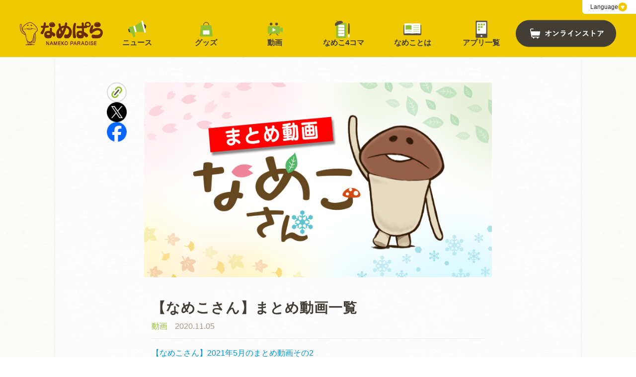

--- FILE ---
content_type: text/html; charset=UTF-8
request_url: https://namepara.com/info/video/201105_100000.html
body_size: 7046
content:
<!DOCTYPE html>
<html lang="ja">
<head>
  <meta charset="utf-8">
  <meta http-equiv="X-UA-Compatible" content="IE=edge,chrome=1" />
  <meta name="viewport" content="width=device-width, initial-scale=1">
  <meta name="keywords" content="なめこ,なめこ栽培キット,おさわり探偵,小沢里奈,アプリ,グッズ,なめこ探偵,なめこ栽培,なめぱら,なめパラ">
  <meta name="description" content="最新のグッズ情報やアプリ情報等、なめこに関するあらゆる情報をお届け。">
  <meta property="og:type" content="article">
  <meta name="og:description" content="最新のグッズ情報やアプリ情報等、なめこに関するあらゆる情報をお届け。">
  <meta property="og:title" content="【なめこさん】まとめ動画一覧｜なめこぱらだいす なめこ公式サイト">
  <meta property="og:site_name" content="なめこぱらだいす なめこ公式サイト">
  <meta property="og:url" content="https://namepara.com/info/video/201105_100000.html">
  <meta property="og:image" content="https://namepara.com/info/img/e7c4164e1fa38dd219bd562fc1f11417fea4e4e8.png">
  <title>【なめこさん】まとめ動画一覧｜なめこぱらだいす なめこ公式サイト</title>
  <link rel="shortcut icon" type="image/vnd.microsoft.icon" href="https://namepara.com/assets/img/favicon.ico">
  <link rel="apple-touch-icon-precomposed" href="https://namepara.com/assets/img/apple-touch-icon.png" />
  <link href="/assets/css/style.css" rel="stylesheet">
  <link
    rel="stylesheet"
    href="/assets/css/splide.min.css"
  />
<script>
  (function(i,s,o,g,r,a,m){i['GoogleAnalyticsObject']=r;i[r]=i[r]||function(){
  (i[r].q=i[r].q||[]).push(arguments)},i[r].l=1*new Date();a=s.createElement(o),
  m=s.getElementsByTagName(o)[0];a.async=1;a.src=g;m.parentNode.insertBefore(a,m)
  })(window,document,'script','https://www.google-analytics.com/analytics.js','ga');
  ga('create', 'UA-27243222-1', 'auto');
  ga('send', 'pageview');
</script>
  <!-- Twitter Cards BEGIN-->
  <meta name="twitter:card" content="summary_large_image">
  <meta name="twitter:title" content="【なめこさん】まとめ動画一覧｜なめこぱらだいす なめこ公式サイト">
  <meta name="twitter:description" content="最新のグッズ情報やアプリ情報等、なめこに関するあらゆる情報をお届け。">
  <meta name="twitter:image:src" content="https://namepara.com/info/img/e7c4164e1fa38dd219bd562fc1f11417fea4e4e8.png">
  <!-- /Twitter Cards END-->
</head>
<body id="body-article">
<header id="header">
  <div class="l-header-lang">
    <a href="#" id="js-lang-btn" class="l-header-lang-btn">
      <span>Language</span>
      <span class="icon-icon_arrow_circle_down"></span>
    </a>
    <ul id="js-lang-list" class="l-header-lang-list">
      <li
        class="l-header-lang-list-item is-selected"
      >
        <span class="icon-icon_arrow_right"></span>
        <a href="/">日本語</a>
      </li>
      <li
        class="l-header-lang-list-item"
      >
        <span class="icon-icon_arrow_right"></span>
        <a href="/zh/">繁體中文</a>
      </li>
      <li
        class="l-header-lang-list-item"
      >
        <span class="icon-icon_arrow_right"></span>
        <a href="/kr/">한글어</a>
      </li>
      <li
        class="l-header-lang-list-item"
      >
        <span class="icon-icon_arrow_right"></span>
        <a href="/en/">ENGLISH</a>
      </li>
    </ul>
  </div>
  <div class="l-header-inner">
    <h1 class="l-header-logo ja">
      <a href="/">
        <img src="/assets/img/logo.svg" alt="" />
      </a>
    </h1>
    <a href="#" id="js-btn-menu" class="l-header-btn-menu">
      <span class="l-header-btn-icon icon-icon_menu"></span>
      <span class="l-header-btn-icon icon-icon_arrow_top"></span>
    </a>
    <div id="js-menu" class="l-header-menu-wrapper">
      <ul class="l-header-menu">
        <li class="l-header-menu-item item-top">
          <a href="/" class="l-header-menu-link"
            >トップページ</a
          >
        </li>
        <li class="l-header-menu-item item-news">
          <a
            href="/info/"
            id="js-header-nav-news"
            class="l-header-menu-link"
            >ニュース</a
          >
        </li>
        <li class="l-header-menu-item item-goods">
          <a
            href="/info/goods/"
            id="js-header-nav-goods"
            class="l-header-menu-link"
            >グッズ</a
          >
        </li>
        <li class="l-header-menu-item item-video">
          <a
            href="/video/"
            id="js-header-nav-video"
            class="l-header-menu-link"
            >動画</a
          >
        </li>
        <li class="l-header-menu-item item-comic">
          <a
            href="/comic/"
            id="js-header-nav-comic"
            class="l-header-menu-link"
            >なめこ4コマ</a
          >
        </li>
        <li class="l-header-menu-item item-about">
          <a
            href="/about/"
            id="js-header-nav-about"
            class="l-header-menu-link"
            >なめことは</a
          >
        </li>
        <li class="l-header-menu-item item-app">
          <a
            href="/app/"
            id="js-header-nav-app"
            class="l-header-menu-link"
            >アプリ一覧</a
          >
        </li>
        <li class="l-header-menu-item item-contact">
          <a
            href="/contact/"
            class="l-header-menu-link"
            >お問い合わせ</a
          >
        </li>
        <li class="l-header-menu-item item-lang">
          <a href="#" id="js-lang-btn-sp" class="l-header-menu-link">
            Language
            <span class="icon-icon_arrow_down"></span>
          </a>
          <ul id="js-lang-list-sp" class="item-lang-list">
            <li
              class="item-lang-list-item is-selected"
            >
              <span class="icon-icon_arrow_right"></span>
              <a href="/">日本語</a>
            </li>
            <li
              class="item-lang-list-item"
            >
              <span class="icon-icon_arrow_right"></span>
              <a href="/zh/">繁體中文</a>
            </li>
            <li
              class="item-lang-list-item"
            >
              <span class="icon-icon_arrow_right"></span>
              <a href="/kr/">한글어</a>
            </li>
            <li
              class="item-lang-list-item"
            >
              <span class="icon-icon_arrow_right"></span>
              <a href="/en/">ENGLISH</a>
            </li>
          </ul>
        </li>
        <li class="l-header-menu-item l-header-menu-item-bottom">
          <a href="#" class="l-header-btn-menu-close"></a>
        </li>
      </ul>
    </div>
    <div class="l-header-banner">
    <a href="https://suzuri.jp/nameko_nnf" target="_blank">
      <img src="/assets/img/button_store.png" alt="【公式】なめこ屋 SUZURI支店 ストアバナー" />
  </mt:If>
    </a>
    </div>
  </div>
</header>


  <main id="main">
<div id="fb-root"></div>
<script>(function(d, s, id) {
  var js, fjs = d.getElementsByTagName(s)[0];
  if (d.getElementById(id)) return;
  js = d.createElement(s); js.id = id;
  js.src = "//connect.facebook.net/ja_JP/sdk.js#xfbml=1&version=v2.10";
  fjs.parentNode.insertBefore(js, fjs);
}(document, 'script', 'facebook-jssdk'));</script>
<section class="p-article">
  <div class="p-article-mv">
      <img src="/info/img/e7c4164e1fa38dd219bd562fc1f11417fea4e4e8.png" alt="【なめこさん】まとめ動画一覧 イメージ" />
  </div>
  <h2 class="p-article-ttl">【なめこさん】まとめ動画一覧</h2>
  <div class="p-article-sub">
    <p class="p-article-category">動画</p>
    <p class="p-article-date">2020.11.05</p>
  </div>
  <div id="js-article-sns-top" class="p-article-sns-top-wrapper">
    <ul class="p-article-sns-top">
      <li class="p-article-sns-btn">
        <a href="#" target="_blank" data-copy-url>
          <img src="/assets/img/_svg/button_link_share.svg" />
        </a>
      </li>
      <li class="p-article-sns-btn">
        <a href="https://x.com/share?url=https%3A%2F%2Fnamepara.com%2Finfo%2Fvideo%2F201105_100000.html&text=%E3%80%90%E3%81%AA%E3%82%81%E3%81%93%E3%81%95%E3%82%93%E3%80%91%E3%81%BE%E3%81%A8%E3%82%81%E5%8B%95%E7%94%BB%E4%B8%80%E8%A6%A7%EF%BD%9C%E3%81%AA%E3%82%81%E3%81%B1%E3%82%89" target="_blank">
          <img src="/assets/img/icon_sns_x.png" />
        </a>
      </li>
      <li class="p-article-sns-btn">
        <a
          href="https://www.facebook.com/sharer/sharer.php?u=https%3A%2F%2Fnamepara.com%2Finfo%2Fvideo%2F201105_100000.html"
          target="_blank"
        >
          <img src="/assets/img/icon_sns_facebook.png" />
        </a>
      </li>
      <li class="p-article-sns-btn line">
        <a
          href="http://line.me/R/msg/text/?%E3%80%90%E3%81%AA%E3%82%81%E3%81%93%E3%81%95%E3%82%93%E3%80%91%E3%81%BE%E3%81%A8%E3%82%81%E5%8B%95%E7%94%BB%E4%B8%80%E8%A6%A7%EF%BD%9C%E3%81%AA%E3%82%81%E3%81%B1%E3%82%89%0D%0Ahttps%3A%2F%2Fnamepara.com%2Finfo%2Fvideo%2F201105_100000.html"
          target="_blank"
        >
          <img src="/assets/img/icon_sns_line.png" />
        </a>
      </li>
    </ul>
  </div>
  <div id="js-article-content" class="p-article-content">
    <p><a href="https://namepara.com/info/video/210708_150000.html" target="_blank">【なめこさん】2021年5月のまとめ動画その2</a></p>
<p><a href="https://namepara.com/info/video/210617_150000.html" target="_blank">【なめこさん】2021年5月のまとめ動画その1</a></p>
<p><a href="https://namepara.com/info/video/210318_130000.html" target="_blank">【なめこさん】2021年1月のまとめ動画その2</a></p>
<p><a href="https://namepara.com/info/video/210304_130000.html" target="_blank">【なめこさん】2021年1月のまとめ動画その1</a></p>
<p><a href="https://namepara.com/info/video/210218_130000.html" target="_blank">【なめこさん】2020年12月のまとめ動画その2</a></p>
<p><a href="https://namepara.com/info/video/210204_150000.html" target="_blank">【なめこさん】2020年12月のまとめ動画その1</a></p>
<p><a href="https://namepara.com/info/video/210121_130000.html" target="_blank">【なめこさん】2020年11月のまとめ動画その2</a></p>
<p><a href="https://namepara.com/info/video/201217_150000.html" target="_blank">【なめこさん】2020年11月のまとめ動画その1</a></p>
<p><a href="https://namepara.com/info/video/201203_150000.html" target="_blank">【なめこさん】2020年10月のまとめ動画その2</a></p>
<p><a href="https://namepara.com/info/video/201119_150000.html" target="_blank">【なめこさん】2020年10月のまとめ動画その1</a></p>
<p><a href="https://namepara.com/info/video/201105_150000.html" target="_blank">【なめこさん】2020年9月のまとめ動画その2</a></p>
<p><a href="https://namepara.com/info/video/201008_150000.html" target="_blank">【なめこさん】2020年9月のまとめ動画その1</a></p>
<p><a href="https://namepara.com/info/video/200924_150000.html" target="_blank">【なめこさん】2020年8月のまとめ動画その2</a><a href="https://namepara.com/info/video/200910_203000.html" target="_blank"></a></p>
<p><a href="https://namepara.com/info/video/200910_203000.html" target="_blank">【なめこさん】2020年8月のまとめ動画その1</a></p>
<p><a href="https://namepara.com/info/special/200502_130000.html" target="_blank">【なめこさん】2020年4月まとめ動画</a></p>
<h2 style="margin-top: 80px; font-size: 24px; font-weight: bold;"></h2>
<h2 style="margin-top: 80px; font-size: 24px; font-weight: bold;">各種なめこアプリダウンロード</h2>
<h3 style="margin-top: 30px; font-size: 20px; font-weight: bold;">■なめこ栽培キットDeluxe 極</h3>
<p><a href="https://play.google.com/store/apps/details?id=jp.co.beeworks.nameko.dxkiwami" target="_blank">Google Play（Android版）<br /></a><a href="https://apps.apple.com/app/id1494083019" target="_blank">App Store（iPhone版）</a></p>
<h3 style="margin-top: 30px; font-size: 20px; font-weight: bold;">■なめこ栽培キット ザ・ワールド</h3>
<p><a href="https://ref.ad-brix.com/v1/referrallink?ak=799719276&amp;ck=5024152" target="_blank">Google Play（Android版）<br /></a><a href="https://ref.ad-brix.com/v1/referrallink?ak=20020899&amp;ck=1783893" target="_blank">App Store（iPhone版）</a></p>
<h3 style="margin-top: 30px; font-size: 20px; font-weight: bold;">■なめこの巣</h3>
<p><a href="https://itunes.apple.com/jp/app/id1154399628" target="_blank">App Store（iOS版）</a><br /> <a href="https://play.google.com/store/apps/details?id=jp.co.beeworks.funghisden" target="_blank">Google Play（Android版）</a></p>
<h3 style="margin-top: 30px; font-size: 20px; font-weight: bold;">■おさわり探偵 <span class="caps">NEO</span>なめこ栽培キット</h3>
<p><a href="https://play.google.com/store/apps/details?id=jp.co.beeworks.mushroomNEO" target="_blank">Google Play（Android版）</a><br /> <a href="https://itunes.apple.com/jp/app/id855028978" target="_blank">App Store（iPhone版）</a></p>
<p></p>
  </div>
  <div class="p-article-sns-bottom-wrapper">
    <ul class="p-article-sns-bottom">
      <li class="p-article-sns-btn">
        <a href="#" target="_blank" data-copy-url>
          <img src="/assets/img/_svg/button_link_share.svg" />
        </a>
      </li>
      <li class="p-article-sns-btn">
        <a href="https://x.com/share?url=https%3A%2F%2Fnamepara.com%2Finfo%2Fvideo%2F201105_100000.html&text=%E3%80%90%E3%81%AA%E3%82%81%E3%81%93%E3%81%95%E3%82%93%E3%80%91%E3%81%BE%E3%81%A8%E3%82%81%E5%8B%95%E7%94%BB%E4%B8%80%E8%A6%A7%EF%BD%9C%E3%81%AA%E3%82%81%E3%81%B1%E3%82%89" target="_blank">
          <img src="/assets/img/icon_sns_x.png" />
        </a>
      </li>
      <li class="p-article-sns-btn">
        <a
          href="https://www.facebook.com/sharer/sharer.php?u=https%3A%2F%2Fnamepara.com%2Finfo%2Fvideo%2F201105_100000.html"
          target="_blank"
        >
          <img src="/assets/img/icon_sns_facebook.png" />
        </a>
      </li>
      <li class="p-article-sns-btn line">
        <a
          href="http://line.me/R/msg/text/?%E3%80%90%E3%81%AA%E3%82%81%E3%81%93%E3%81%95%E3%82%93%E3%80%91%E3%81%BE%E3%81%A8%E3%82%81%E5%8B%95%E7%94%BB%E4%B8%80%E8%A6%A7%EF%BD%9C%E3%81%AA%E3%82%81%E3%81%B1%E3%82%89%0D%0Ahttps%3A%2F%2Fnamepara.com%2Finfo%2Fvideo%2F201105_100000.html"
          target="_blank"
        >
          <img src="/assets/img/icon_sns_line.png" />
        </a>
      </li>
    </ul>
  </div>
<div class="m-main-banner">
  <a href="#" target="_blank" data-href-default="https://beeworks-nameko-minnano.go.link/ew3g0" data-href-ios='' data-href-android=''>
      <img src="https://namepara.com/assets_c/2025/12/0a8602b99fd16fa83d5543b394d1d51accb99539-thumb-640xauto-33509-thumb-640xauto-35928.png" alt="サイト共通バナー">
  </a>
</div>


</section>
<section class="article-recommend">
  <h2>
    <img src="/assets/img/txt/txt_recommend_sub.svg" />
    <img src="/assets/img/txt/txt_recommend_main.svg" />
  </h2>
  <ul class="cards-3clm">
    <li class="card-top" data-date="2022.12.23.21">
      <a href="https://namepara.com/info/video/221223_213000.html">
        <div class="card-top__img">
            <img src="/info/assets_c/2022/12/221216_cooking_sns-thumb-324xauto-27619.png" alt="【なめこ&#039;s クッキング】カンタン！パンケーキをつくってみた！ イメージ" />
        </div>
        <div class="card-top__paragraph">
          <p class="card-top__title">
            【なめこ&#039;s クッキング】カンタン！パンケーキをつくってみた！
          </p>
          <div class="card-top__info">
            <p class="card-top__info__tag">動画</p>
            <p class="card-top__info__date">2022.12.23</p>
          </div>
        </div>
      </a>
    </li>
    <li class="card-top" data-date="2022.10.14.13">
      <a href="https://namepara.com/info/video/221014_130000.html">
        <div class="card-top__img">
            <img src="/info/assets_c/2022/10/ca6dab812e94eb0ef645232390b0c9386d038bd6-thumb-324xauto-27415.png" alt="【TikTok】なめこTikTokアカウントスタート！ イメージ" />
        </div>
        <div class="card-top__paragraph">
          <p class="card-top__title">
            【TikTok】なめこTikTokアカウントスタート！
          </p>
          <div class="card-top__info">
            <p class="card-top__info__tag">動画</p>
            <p class="card-top__info__date">2022.10.14</p>
          </div>
        </div>
      </a>
    </li>
    <li class="card-top" data-date="2021.09.30.13">
      <a href="https://namepara.com/info/video/210930_130000.html">
        <div class="card-top__img">
            <img src="/info/assets_c/2021/09/DX_24_thumb-thumb-324xauto-25943.png" alt="【自主制作アニメ】なめこタイムDX劇場　第24幕 イメージ" />
        </div>
        <div class="card-top__paragraph">
          <p class="card-top__title">
            【自主制作アニメ】なめこタイムDX劇場　第24幕
          </p>
          <div class="card-top__info">
            <p class="card-top__info__tag">動画</p>
            <p class="card-top__info__date">2021.09.30</p>
          </div>
        </div>
      </a>
    </li>
    <li class="card-top" data-date="2021.09.02.15">
      <a href="https://namepara.com/info/video/210902_150000.html">
        <div class="card-top__img">
            <img src="/info/assets_c/2021/08/DX_23-thumb-324xauto-25832.jpg" alt="【自主制作アニメ】なめこタイムDX劇場　第23幕 イメージ" />
        </div>
        <div class="card-top__paragraph">
          <p class="card-top__title">
            【自主制作アニメ】なめこタイムDX劇場　第23幕
          </p>
          <div class="card-top__info">
            <p class="card-top__info__tag">動画</p>
            <p class="card-top__info__date">2021.09.02</p>
          </div>
        </div>
      </a>
    </li>
    <li class="card-top" data-date="2021.07.19.16">
      <a href="https://namepara.com/info/video/210719_163825.html">
        <div class="card-top__img">
            <img src="/info/assets_c/2021/07/nameko10thmovie_thumbnail-thumb-324xauto-25648.jpg" alt="「なめこ栽培キット」10周年記念ムービー公開&amp;「なめこのうた（10周年記念ver.）」音楽配信サイトで配信開始 イメージ" />
        </div>
        <div class="card-top__paragraph">
          <p class="card-top__title">
            「なめこ栽培キット」10周年記念ムービー公開&amp;「なめこのうた（10周年記念ver.）」音楽配信サイトで配信開始
          </p>
          <div class="card-top__info">
            <p class="card-top__info__tag">動画</p>
            <p class="card-top__info__date">2021.07.19</p>
          </div>
        </div>
      </a>
    </li>
    <li class="card-top" data-date="2021.07.08.15">
      <a href="https://namepara.com/info/video/210708_150000.html">
        <div class="card-top__img">
            <img src="/info/assets_c/2021/07/namekosan_May_02-thumb-324xauto-25515.jpg" alt="【なめこさん】2021年「5月のまとめ動画その2」を公開！！ イメージ" />
        </div>
        <div class="card-top__paragraph">
          <p class="card-top__title">
            【なめこさん】2021年「5月のまとめ動画その2」を公開！！
          </p>
          <div class="card-top__info">
            <p class="card-top__info__tag">動画</p>
            <p class="card-top__info__date">2021.07.08</p>
          </div>
        </div>
      </a>
    </li>
  </ul>
</section>
<section class="m-app">
  <div class="m-apps l-container">
    <h2 class="m-apps-hdg">
      <p class="m-apps-hdg-catch">
        <img
          src="/assets/img/txt/txt_app_sub.svg"
          alt="APPLICATION"
        />
      </p>
      <p class="m-apps-hdg-ttl">
        <img
          src="/assets/img/txt/txt_app_main.svg"
          alt="App"
        />
      </p>
      <p class="m-apps-hdg-ttl about">なめこが登場するアプリ</p>
    </h2>
<div id="app" class="splide">
      <div class="splide__track">
        <ul class="splide__list">
      <li class="splide__slide">
        <div class="splide__img">
          <img src="/app/assets_c/2025/09/fg_dril_jp-thumb-800xauto-35205.png" alt="なめこドリル">
        </div>
        <h3 class="splide__heading">
          <span>なめこドリル</span>
          <a href="https://apps.apple.com/jp/app/id6479890591" target="_blank">
            <img src="/assets/img/img_store_app.png" alt="App Storeからダウンロード">
          </a>
          <a href="https://play.google.com/store/apps/details?id=jp.co.beeworks.nameko.kioku" target="_blank">
            <img src="/assets/img/img_store_googleplay.png" alt="Google Playで手に入れよう">
          </a>
        </h3>
        <a class="splide__link" href="https://namepara.com/drill/" target="_blank" >スペシャルサイト</a>
      </li>
      <li class="splide__slide">
        <div class="splide__img">
          <img src="/app/assets_c/2025/03/fg_dassyutu_jp-thumb-800xauto-33501.png" alt="なめこの脱出ゲーム">
        </div>
        <h3 class="splide__heading">
          <span>なめこの脱出ゲーム</span>
          <a href="https://apps.apple.com/app/id6741911900" target="_blank">
            <img src="/assets/img/img_store_app.png" alt="App Storeからダウンロード">
          </a>
          <a href="https://play.google.com/store/apps/details?id=jp.co.beeworks.nameko.escape" target="_blank">
            <img src="/assets/img/img_store_googleplay.png" alt="Google Playで手に入れよう">
          </a>
        </h3>
        <a class="splide__link" href="https://namepara.com/dassyutu/jp/" target="_blank" >スペシャルサイト</a>
      </li>
      <li class="splide__slide">
        <div class="splide__img">
          <img src="/app/assets_c/2023/03/minna_googlePlay_thumb_jp-thumb-800xauto-27907.png" alt="みんなのなめこ栽培キット">
        </div>
        <h3 class="splide__heading">
          <span>みんなのなめこ栽培キット</span>
          <a href="https://apps.apple.com/jp/app/id1586292669" target="_blank">
            <img src="/assets/img/img_store_app.png" alt="App Storeからダウンロード">
          </a>
          <a href="ttps://play.google.com/store/apps/details?id=jp.co.beeworks.nameko.minnano" target="_blank">
            <img src="/assets/img/img_store_googleplay.png" alt="Google Playで手に入れよう">
          </a>
        </h3>
        <a class="splide__link" href="https://namepara.com/minnano/" target="_blank" >スペシャルサイト</a>
      </li>
      <li class="splide__slide">
        <div class="splide__img">
          <img src="/app/assets_c/2021/06/2289639d156e757e018899156735bebbf7d62de4-thumb-800xauto-25492.png" alt="元祖 なめこ栽培キット">
        </div>
        <h3 class="splide__heading">
          <span>元祖 なめこ栽培キット</span>
          <a href="https://apps.apple.com/jp/app/id1544911813?mt=8" target="_blank">
            <img src="/assets/img/img_store_app.png" alt="App Storeからダウンロード">
          </a>
          <a href="https://play.google.com/store/apps/details?id=jp.co.beeworks.nameko.ganso&hl=ja" target="_blank">
            <img src="/assets/img/img_store_googleplay.png" alt="Google Playで手に入れよう">
          </a>
        </h3>
        <a class="splide__link" href="https://namepara.com/ganso/" target="_blank" >スペシャルサイト</a>
      </li>
      <li class="splide__slide">
        <div class="splide__img">
          <img src="/app/assets_c/2021/02/playstore_ss_h_jp00-thumb-800xauto-24824.png" alt="なめこ発掘キット">
        </div>
        <h3 class="splide__heading">
          <span>なめこ発掘キット</span>
          <a href="https://apps.apple.com/app/apple-store/id1483180953" target="_blank">
            <img src="/assets/img/img_store_app.png" alt="App Storeからダウンロード">
          </a>
          <a href="https://play.google.com/store/apps/details?id=jp.co.beeworks.nameko.hkt" target="_blank">
            <img src="/assets/img/img_store_googleplay.png" alt="Google Playで手に入れよう">
          </a>
        </h3>
        <a class="splide__link" href="https://namepara.com/hakkutsu/" target="_blank" >スペシャルサイト</a>
      </li>
      <li class="splide__slide">
        <div class="splide__img">
          <img src="/app/assets_c/2020/04/googleplay_thumb_jp-thumb-800xauto-23242.png" alt="なめこ栽培キットDeluxe 極">
        </div>
        <h3 class="splide__heading">
          <span>なめこ栽培キットDeluxe 極</span>
          <a href="https://apps.apple.com/app/id1494083019" target="_blank">
            <img src="/assets/img/img_store_app.png" alt="App Storeからダウンロード">
          </a>
          <a href="https://play.google.com/store/apps/details?id=jp.co.beeworks.nameko.dxkiwami" target="_blank">
            <img src="/assets/img/img_store_googleplay.png" alt="Google Playで手に入れよう">
          </a>
        </h3>
        <a class="splide__link" href="https://namepara.com/dxkiwami" target="_blank" >スペシャルサイト</a>
      </li>
      <li class="splide__slide">
        <div class="splide__img">
          <img src="/app/assets_c/2019/05/ps_namekoten_jp-thumb-800xauto-20540.jpg" alt="まとめてモーケ！なめこ店">
        </div>
        <h3 class="splide__heading">
          <span>まとめてモーケ！なめこ店</span>
          <a href="https://itunes.apple.com/jp/app/id1413652768?mt=8" target="_blank">
            <img src="/assets/img/img_store_app.png" alt="App Storeからダウンロード">
          </a>
          <a href="https://play.google.com/store/apps/details?id=jp.co.beeworks.NMKPZL" target="_blank">
            <img src="/assets/img/img_store_googleplay.png" alt="Google Playで手に入れよう">
          </a>
        </h3>
        <a class="splide__link" href="https://namepara.com/namekoten/" target="_blank" >スペシャルサイト</a>
      </li>
      <li class="splide__slide">
        <div class="splide__img">
          <img src="/app/assets_c/2018/03/0dae45436b9d85468b7da45459d7dd0e2ea8ccc5-thumb-800xauto-5347.png" alt="なめこ栽培キット ザ・ワールド">
        </div>
        <h3 class="splide__heading">
          <span>なめこ栽培キット ザ・ワールド</span>
          <a href="https://ref.ad-brix.com/v1/referrallink?ak=20020899&ck=1783893" target="_blank">
            <img src="/assets/img/img_store_app.png" alt="App Storeからダウンロード">
          </a>
          <a href="https://ref.ad-brix.com/v1/referrallink?ak=799719276&ck=5024152" target="_blank">
            <img src="/assets/img/img_store_googleplay.png" alt="Google Playで手に入れよう">
          </a>
        </h3>
        <a class="splide__link" href="https://namepara.com/world/" target="_blank" >スペシャルサイト</a>
      </li>
      <li class="splide__slide">
        <div class="splide__img">
          <img src="/app/assets_c/2017/08/su_ss_thumb-thumb-800xauto-445.png" alt="なめこの巣">
        </div>
        <h3 class="splide__heading">
          <span>なめこの巣</span>
          <a href="https://itunes.apple.com/app/apple-store/id1154399628?pt=341302&ct=officialsite&mt=8" target="_blank">
            <img src="/assets/img/img_store_app.png" alt="App Storeからダウンロード">
          </a>
          <a href="https://play.google.com/store/apps/details?id=jp.co.beeworks.funghisden" target="_blank">
            <img src="/assets/img/img_store_googleplay.png" alt="Google Playで手に入れよう">
          </a>
        </h3>
        <a class="splide__link" href="https://namepara.com/namekonosu/" target="_blank">スペシャルサイト</a>
      </li>
      <li class="splide__slide">
        <div class="splide__img">
          <img src="/app/assets_c/2017/08/mog2_512_jp-thumb-800xauto-390.png" alt="おさわり探偵 NEOなめこ栽培キット">
        </div>
        <h3 class="splide__heading">
          <span>おさわり探偵 NEOなめこ栽培キット</span>
          <a href="https://itunes.apple.com/jp/app/id855028978" target="_blank">
            <img src="/assets/img/img_store_app.png" alt="App Storeからダウンロード">
          </a>
          <a href="https://play.google.com/store/apps/details?id=jp.co.beeworks.mushroomNEO" target="_blank">
            <img src="/assets/img/img_store_googleplay.png" alt="Google Playで手に入れよう">
          </a>
        </h3>
        <a class="splide__link" href="https://namepara.com/neo/" target="_blank" >スペシャルサイト</a>
      </li>
      <li class="splide__slide">
        <div class="splide__img">
          <img src="/app/assets_c/2017/08/ozawa2_1024_500_banner_jp-thumb-800xauto-475.png" alt="おさわり探偵 小沢里奈 シーズン2 1/2 〜りなは見た！いや、見てない〜">
        </div>
        <h3 class="splide__heading">
          <span>おさわり探偵 小沢里奈 シーズン2 1/2 〜りなは見た！いや、見てない〜</span>
        </h3>
        <a class="splide__link" href="http://beeworksgames.com/~osawaritantei2/" target="_blank" >スペシャルサイト</a>
      </li>
      <li class="splide__slide">
        <div class="splide__img">
          <img src="/app/assets_c/2017/08/ozawa_1024_500_banner-thumb-800xauto-468.png" alt="おさわり探偵 小沢里奈">
        </div>
        <h3 class="splide__heading">
          <span>おさわり探偵 小沢里奈</span>
        </h3>
        <a class="splide__link" href="http://beeworksgames.com/~osawaritantei/" target="_blank" >スペシャルサイト</a>
      </li>
</ul>
</div>
  <!-- ナビゲーション -->
  <div class="splide__arrows">
    <button class="splide__arrow splide__arrow--prev">
      <img src="/assets/img/_svg/button_carousel_R.svg" />
    </button>
    <ul class="splide__pagination"></ul>
    <button class="splide__arrow splide__arrow--next">
      <img src="/assets/img/_svg/button_carousel_L.svg" />
    </button>
  </div>
</div>


  </div>
  <a href="/app/" class="e-btn">
    アプリ一覧
    <span class="icon-icon_arrow_circle_right"></span>
  </a>
</section>
<section class="store">
  <h2>
    <img src="/assets/img/txt/txt_store_sub.svg" />
    <img src="/assets/img/txt/txt_store_main.svg" />
  </h2>
  <ul>
    <li>
      <h3>なめこ屋</h3>
      <p>貴重ななめこグッズが期間限定で発売！</p>
      <a href="https://nameko-ya.com/" target="_blank">
        <img src="/assets/img/banner_namekoya_site.png" />
      </a>
    </li>
    <li>
      <h3>なめこ屋SUZURI支店</h3>
      <p>ユニークななめこ商品を絶賛販売中！</p>
      <a href="https://suzuri.jp/nameko_nnf" target="_blank">
        <img src="/assets/img/banner_SUZURIshiten_site02.png" />
      </a>
    </li>
  </ul>
</section>
<section id="sns" class="l-sns">
  <div class="m-sns l-container">

    <div class="sns-nameko">
      <img src="/assets/img/sns_nameko.svg">
    </div>

    <h2 class="m-sns-hdg">
      <p class="m-sns-hdg-catch"><img src="/assets/img/txt/txt_SNS_sub.svg" alt="SNS"></p>
      <p class="m-sns-hdg-ttl"><img src="/assets/img/txt/txt_SNS_main.svg" alt="なめこのSNS"></p>
    </h2>

    <ul class="m-sns-list">
      <li class="m-sns-list-item m-sns-list-item-tw">
        <a
          href="https://x.com/nameko_nnf"
          target="_blank"
          class="m-sns-list-item-link"
        >
          <img src="/assets/img/icon_sns_x.png" />
          <div class="m-sns-list-item-desc">
            <h3 class="m-sns-list-item-ttl">X（旧Twitter）</h3>
            <p class="m-sns-list-item-lead">
              なめこの最新情報を<br>お知らせ！
            </p>
          </div>
          <span class="icon-icon_arrow_right"></span>
        </a>
      </li>
      <li class="m-sns-list-item m-sns-list-item-instagram">
        <a
          href="https://www.instagram.com/nameko_nnf/"
          target="_blank"
          class="m-sns-list-item-link"
        >
          <img src="/assets/img/icon_sns_instagram.png" />
          <div class="m-sns-list-item-desc">
            <h3 class="m-sns-list-item-ttl">Instagram</h3>
            <p class="m-sns-list-item-lead">
              なめこの可愛い生態を<br>のぞいてみよう！
            </p>
          </div>
          <span class="icon-icon_arrow_right"></span>
        </a>
      </li>
      <li class="m-sns-list-item m-sns-list-item-youtube">
        <a
          href="https://www.youtube.com/channel/UCL0kT-CYL21V-EXVGYILdcQ"
          target="_blank"
          class="m-sns-list-item-link"
        >
          <img src="/assets/img/icon_sns_youtube.png" />
          <div class="m-sns-list-item-desc">
            <h3 class="m-sns-list-item-ttl">YouTube</h3>
            <p class="m-sns-list-item-lead">
              なめこの最新情報や<br>映像をお届け！
            </p>
          </div>
          <span class="icon-icon_arrow_right"></span>
        </a>
      </li>
      <li class="m-sns-list-item m-sns-list-item-line">
        <a
          href="http://line.me/ti/p/%40namekonosu"
          target="_blank"
          class="m-sns-list-item-link"
        >
          <img src="/assets/img/icon_sns_line.png" />
          <div class="m-sns-list-item-desc">
            <h3 class="m-sns-list-item-ttl">LINE</h3>
            <p class="m-sns-list-item-lead">
              なめこアプリの<br>最新情報を配信！
            </p>
          </div>
          <span class="icon-icon_arrow_right"></span>
        </a>
      </li>
      <li class="m-sns-list-item m-sns-list-item-tiktok">
        <a
          href="https://www.tiktok.com/@nameko_nnf"
          target="_blank"
          class="m-sns-list-item-link"
        >
          <img src="/assets/img/icon_sns_tiktok.png" />
          <div class="m-sns-list-item-desc">
            <h3 class="m-sns-list-item-ttl">TikTok</h3>
            <p class="m-sns-list-item-lead">
              なめこのダンス動画や<br>癒し動画をチェック！
            </p>
          </div>
          <span class="icon-icon_arrow_right"></span>
        </a>
      </li>
    </ul>
  </div>
</section>
<section class="l-banner">
  <ul class="m-banner-list l-container">
  </ul>
</section>

  </main>
<a href="#" class="fixed-banner" target="_blank" data-href-default="https://www.tiktok.com/@nameko_official/video/7581365607296175377" data-href-ios='' data-href-android=''>
      <img src="https://namepara.com/assets_c/2025/10/02namekozukan_anime_2509_gifbanner_JP-thumb-640xauto-35318.gif" alt="スマホ用バナー">
  </a>

  <footer id="footer">
    <div class="l-footer-inner">
      <div class="l-container l-footer-pagetop">
        <a href="#" id="js-pagetop-btn" class="l-footer-pagetop-btn" data-nameko="01, 02, 03, 04, 05, 06, 07, 08, 09, 10, 11, 12, 13, 14, 15, 16, 17, 18, 19, 20">
          <img src="/assets/img/pagetop.png" alt="Page Top">
        </a>
      </div>
      <div class="l-container l-footer-content-wrapper">
        <div class="l-footer-content">
          <div class="l-footer-logo-wrapper ja">
            <a href="/">
              <img src="/assets/img/logo_footer.svg" alt="">
            </a>
          </div>
          <ul class="l-footer-link">
            <li class="l-footer-menu-item item-top">
              <a href="/"
                >トップページ</a
              >
            </li>
            <li class="l-footer-menu-item item-news">
              <a href="/info/"
                >ニュース</a
              >
            </li>            
            <li class="l-footer-menu-item item-goods">
              <a href="/info/goods/"
                >グッズ</a
              >
            </li>
            <li class="l-footer-menu-item item-video">
              <a href="/video/"
                >動画</a
              >
            </li>
            <li class="l-footer-menu-item item-comic">
              <a href="/comic/"
                >なめこ4コマ</a
              >
            </li>
            <li class="l-footer-menu-item item-about">
              <a href="/about/"
                >なめことは</a
              >
            </li>
            <li class="l-footer-menu-item item-app">
              <a href="/app/"
                >アプリ一覧</a
              >
            </li>

            <li class="l-footer-menu-item item-contact">
              <a href="/contact/"
                >お問い合わせ</a
              >
            </li>
          </ul>
        </div>
        <div class="l-footer-banner">
          <a href="https://namepara.com/atochi/">
            <img src="/assets/img/banner_old.png" alt="なめこぱらだいす 跡地">
          </a>
        </div>
      </div>
    </div>
    <div class="l-footer-copyright-wrapper">
      <div class="l-container l-footer-copyright">
        <p>&copy;Beeworks/SUCCESS</p>
        <p>&#34;おさわり探偵 なめこ栽培キット&#34;、&#34;なめこの巣&#34;は株式会社ビーワークスならびに株式会社サクセスの登録商標です。</p>
      </div>
    </div>
  </footer>
  <script src="/assets/js/_lib/jquery-1.12.4.min.js" type="text/javascript"></script>
  <script src="/assets/js/_lib/splide.min.js" type="text/javascript"></script>
  <script src="/assets/js/_lib/micromodal.min.js" type="text/javascript"></script>
  <script src="/assets/js/script.js" type="module"></script>

<script defer src="https://static.cloudflareinsights.com/beacon.min.js/vcd15cbe7772f49c399c6a5babf22c1241717689176015" integrity="sha512-ZpsOmlRQV6y907TI0dKBHq9Md29nnaEIPlkf84rnaERnq6zvWvPUqr2ft8M1aS28oN72PdrCzSjY4U6VaAw1EQ==" data-cf-beacon='{"version":"2024.11.0","token":"9663ef9f7e9b4f678b09e223c1daf205","r":1,"server_timing":{"name":{"cfCacheStatus":true,"cfEdge":true,"cfExtPri":true,"cfL4":true,"cfOrigin":true,"cfSpeedBrain":true},"location_startswith":null}}' crossorigin="anonymous"></script>
</body>
</html>



--- FILE ---
content_type: image/svg+xml
request_url: https://namepara.com/assets/img/_svg/button_carousel_L.svg
body_size: -159
content:
<svg width="36" height="36" viewBox="0 0 36 36" fill="none" xmlns="http://www.w3.org/2000/svg">
<circle opacity="0.16" cx="18" cy="18" r="17" stroke="#362D24" stroke-width="2"/>
<path d="M16.1845 12L22.5 17.9997L16.1845 23.9994" stroke="#423D35" stroke-width="2" stroke-linecap="round" stroke-linejoin="round"/>
</svg>


--- FILE ---
content_type: image/svg+xml
request_url: https://namepara.com/assets/img/_svg/button_carousel_R.svg
body_size: -148
content:
<svg width="36" height="36" viewBox="0 0 36 36" fill="none" xmlns="http://www.w3.org/2000/svg">
<path d="M20.3155 12L14 17.9997L20.3155 23.9994" stroke="#423D35" stroke-width="2" stroke-linecap="round" stroke-linejoin="round"/>
<circle opacity="0.16" cx="18" cy="18" r="17" stroke="#362D24" stroke-width="2"/>
</svg>


--- FILE ---
content_type: image/svg+xml
request_url: https://namepara.com/assets/img/txt/txt_SNS_main.svg
body_size: 1047
content:
<svg width="194" height="28" viewBox="0 0 194 28" fill="none" xmlns="http://www.w3.org/2000/svg">
<path d="M190.662 27.9539H176.358V22.8339H185.926L180.678 18.0659C176.998 14.7379 175.526 11.8579 175.526 9.36194C175.526 5.10594 179.558 2.25794 182.694 2.25794H192.966V7.40994H182.502C182.502 7.40994 188.486 12.6259 191.686 16.3379C192.806 17.6179 193.478 19.4419 193.478 21.4579C193.478 23.6339 192.678 25.9699 190.662 27.9539Z" fill="#423D35"/>
<path d="M171.309 27.9539H164.781C164.781 27.9539 159.437 22.9299 154.861 16.1139V27.9539H148.333V2.25794H154.861L164.781 18.4179V2.25794H171.309V27.9539Z" fill="#423D35"/>
<path d="M141.568 27.9539H127.264V22.8339H136.832L131.584 18.0659C127.904 14.7379 126.432 11.8579 126.432 9.36194C126.432 5.10594 130.464 2.25794 133.6 2.25794H143.872V7.40994H133.408C133.408 7.40994 139.392 12.6259 142.592 16.3379C143.712 17.6179 144.384 19.4419 144.384 21.4579C144.384 23.6339 143.584 25.9699 141.568 27.9539Z" fill="#423D35"/>
<path d="M120.448 27.4099H115.328V13.3619C115.328 11.8259 112.832 9.32994 109.184 9.32994C104.544 9.32994 101.504 13.2979 100.832 20.3059H102.816L107.328 11.5379L112.352 13.4579C112.352 13.4579 111.008 19.4419 106.24 25.7779H96.384C96.384 25.7779 95.424 22.4499 95.424 18.3859C95.424 13.8419 96.64 8.33794 101.728 5.61794C104.32 4.24194 106.88 3.69794 109.248 3.69794C113.856 3.69794 117.632 5.74594 119.2 7.53794C120.832 9.39394 122.336 12.3379 122.336 17.0099C122.336 19.7939 121.824 23.2179 120.448 27.4099Z" fill="#423D35"/>
<path d="M84.576 14.1619L80.096 12.7219L80.896 9.07394H67.968V4.75394C71.744 3.34594 74.848 2.86594 77.344 2.86594C83.104 2.86594 85.664 5.45794 85.664 5.45794C86.592 6.38594 87.04 7.53794 87.04 8.78594C87.04 10.4819 86.208 12.3699 84.576 14.1619ZM87.488 20.8179L87.52 26.5139C85.728 27.3139 83.456 27.6019 81.056 27.6019C74.272 27.6019 66.528 25.2659 66.528 25.2659V20.8179H87.488Z" fill="#423D35"/>
<path d="M57.664 26.2259L53.056 27.4739L49.504 12.4979C47.776 16.6579 45.344 21.6819 42.176 26.6739H32.256C32.256 26.6739 30.752 23.0579 30.752 18.7699C30.752 15.5379 31.584 11.9219 34.56 9.13794C33.504 6.12994 33.12 4.11394 33.12 4.11394L38.624 2.25794L39.744 6.06594C41.44 5.45794 43.232 5.10594 45.024 5.10594H45.216L47.264 0.625944L53.056 2.41794C53.056 2.41794 52.576 4.14594 51.616 6.92994C55.296 9.20194 58.016 13.7779 58.016 21.2979C58.016 22.8339 57.888 24.4659 57.664 26.2259ZM41.696 12.8179L43.104 9.77794C42.592 9.87394 41.856 10.0659 41.024 10.4819L41.696 12.8179ZM37.632 21.7459L39.584 17.4899L38.56 17.9379C37.984 16.9459 37.472 15.9859 37.024 15.0259C36.384 16.5939 35.968 18.5779 35.968 21.2019V21.7459H37.632Z" fill="#423D35"/>
<path d="M23.488 13.1379L17.92 7.76194L20.128 4.56194C21.696 5.13794 24.768 6.54594 27.104 8.78594L23.488 13.1379ZM14.432 9.74594H9.056C7.744 13.2019 5.92 17.1379 3.456 20.2099L0 18.7379L2.912 9.74594H0.0639954V4.94594H4.448L5.984 0.241943L11.456 1.96994C11.296 2.54594 11.008 3.56994 10.624 4.94594H14.432V9.74594ZM19.616 27.6339H7.424C6.464 25.5859 6.08 23.8579 6.08 22.4179C6.08 18.3539 8.928 15.7299 11.744 15.7299C12.384 15.7299 13.6 15.7939 14.368 16.0499L14.976 16.2419L14.944 11.5699H20.512C21.12 14.1939 21.376 16.3699 21.376 18.3219V18.5779C22.336 18.9619 23.52 19.5059 24.672 20.1139L23.072 24.0819L20.8 23.4099C20.512 24.7539 20.096 26.1299 19.616 27.6339ZM14.624 22.8979V21.7139C14.624 21.7139 13.568 21.1699 12.672 21.1699C11.968 21.1699 11.392 21.4899 11.392 22.6099V22.8979H14.624Z" fill="#423D35"/>
</svg>


--- FILE ---
content_type: application/javascript
request_url: https://namepara.com/assets/js/script.js
body_size: 6672
content:
const f={breakPoint:640};function st(s){document.getElementById("js-pagetop-btn").addEventListener("click",e=>{e.preventDefault(),$("html, body").animate({scrollTop:0},s,"swing")})}(function(){({init:function(){st(500)}}).init()})();const it=()=>{const s={};return s.name=window.navigator.userAgent.toLowerCase(),s.isiPhone=s.name.indexOf("iphone")!=-1,s.isiPod=s.name.indexOf("ipod")!=-1,s.isiPad=s.name.indexOf("ipad")!=-1,s.isiOS=s.isiPhone||s.isiPod||s.isiPad,s.isAndroid=s.name.indexOf("android")!=-1,s},w=()=>$(window).width()<f.breakPoint;class nt{constructor(t,e,i,n){this.btns=t,this.target=e,this.body=$("body"),this.classNameForMenu=i,this.classNameForBody=n,this.header=$("#header"),this.headerHeight=$("#header").height(),this.headerInner=$(".l-header-inner"),this.headerMenu=$(".l-header-menu"),this.menuBack=$("#stretchBack"),this.state=!1,this.scrollpos="",this.isSPFlag=w()===!0,this.handleEvents(),this.fixPage=this.fixPage.bind(this)}handleEvents(){this.btns.forEach(t=>{t.addEventListener("click",e=>{this.toggleMenu(e)})}),window.onresize=()=>{this.handleResize()}}toggleMenu(t){t.preventDefault(),this.btns.forEach(e=>{$(e).toggleClass(this.classNameForMenu)}),this.classNameForMenu&&$(this.target).toggleClass(this.classNameForMenu),this.fixPage()}fixPage(){this.state==!1?(this.scrollpos=$(window).scrollTop(),this.body.addClass(this.classNameForBody).css({top:-this.scrollpos}),this.header.css({height:"100%","min-height":"100%"}),this.headerInner.css({height:"100%","min-height":"100%"}),this.state=!0):(this.body.removeClass(this.classNameForBody).css({top:0}),this.header.css({height:this.headerHeight,"min-height":this.headerHeight}),this.headerInner.css({height:"auto","min-height":"auto"}),window.scrollTo(0,this.scrollpos),this.state=!1)}handleResize(){w()===!0&&this.isSPFlag===!1?(this.btns.forEach(t=>{t.classList.remove("is-open")}),this.isSPFlag=!0):w()===!1&&this.isSPFlag===!0&&(this.header.css({height:"auto","min-height":"auto"}),this.body.removeClass("is-fixed").css({top:0}),this.isSPFlag=!1)}}const ot=document.getElementById("js-btn-menu"),at=document.querySelector(".l-header-btn-menu-close"),rt=[ot,at],lt=document.getElementById("js-menu");new nt(rt,lt,"is-open","is-fixed");class ct{constructor(t,e,i,n=null){this.btn=t,this.target=e,this.className=i,this.callback=n,this.handleEvents()}handleEvents(){this.btn.addEventListener("click",this.toggle.bind(this))}toggle(t){t.preventDefault(),$(this.target).slideToggle(),this.className&&$(this.btn).toggleClass(this.className),this.callback&&this.callback()}}class dt{constructor(t,e,i,{breakpoint:n=f.breakPoint,duration:a=150,closeOnOutside:o=!0,closeOnEscape:r=!0}={}){this.btn=t,this.target=e,this.className=i||"",this.breakpoint=n,this.duration=a,this.closeOnOutside=o,this.closeOnEscape=r,this.mode=null,this.isOpen=!1,this._applyMode(),this._onResize=()=>this._applyMode(),window.addEventListener("resize",this._onResize)}_applyMode(){const e=window.innerWidth<this.breakpoint?"disabled":"click";this.mode!==e&&(this._unbindAll(),this._instantClose(),this.mode=e,this.mode==="click"&&(this._bindClick(),this.btn.setAttribute("aria-expanded","false")))}_bindClick(){this._onBtnClick=t=>{var e;(e=t.preventDefault)==null||e.call(t),this.isOpen?this.close():this.open()},this._onDocPointerDown=t=>{if(!this.isOpen||!this.closeOnOutside)return;const e=t.target;!this.btn.contains(e)&&!this.target.contains(e)&&this.close()},this._onDocFocusIn=t=>{const e=t.target;this.isOpen&&!this.btn.contains(e)&&!this.target.contains(e)&&this.close()},this._onKeyDown=t=>{var e,i;!this.isOpen||!this.closeOnEscape||t.key==="Escape"&&(this.close(),(i=(e=this.btn).focus)==null||i.call(e))},this.btn.addEventListener("click",this._onBtnClick),document.addEventListener("pointerdown",this._onDocPointerDown),document.addEventListener("focusin",this._onDocFocusIn),document.addEventListener("keydown",this._onKeyDown)}_unbindAll(){var t,e,i,n,a;(e=(t=this.btn).removeEventListener)==null||e.call(t,"click",this._onBtnClick),(i=document.removeEventListener)==null||i.call(document,"pointerdown",this._onDocPointerDown),(n=document.removeEventListener)==null||n.call(document,"focusin",this._onDocFocusIn),(a=document.removeEventListener)==null||a.call(document,"keydown",this._onKeyDown),this._onBtnClick=null,this._onDocPointerDown=null,this._onDocFocusIn=null,this._onKeyDown=null}open(){this.mode!=="click"||this.isOpen||($(this.target).stop(!0,!0).slideDown(this.duration),this.className&&this.btn.classList.add(this.className),this.btn.setAttribute("aria-expanded","true"),this.isOpen=!0)}close(){this.mode!=="click"||!this.isOpen||($(this.target).stop(!0,!0).slideUp(this.duration),this.className&&this.btn.classList.remove(this.className),this.btn.setAttribute("aria-expanded","false"),this.isOpen=!1)}toggle(){this.isOpen?this.close():this.open()}_instantClose(){var t,e;$(this.target).stop(!0,!0).hide(),this.className&&this.btn.classList.remove(this.className),(e=(t=this.btn).setAttribute)==null||e.call(t,"aria-expanded","false"),this.isOpen=!1}}const P=document.getElementById("js-lang-btn"),C=document.getElementById("js-lang-list");P&&C&&new dt(P,C,"is-open",{breakpoint:f.breakPoint,duration:150,closeOnOutside:!0,closeOnEscape:!0});const T=document.getElementById("js-lang-btn-sp"),N=document.getElementById("js-lang-list-sp");T&&N&&new ct(T,N,"is-open");const Z=document.getElementById("js-pagetop-btn"),x=Z.dataset.nameko.split(","),ht=x[Math.floor(Math.random()*x.length)].trim(),L=document.createElement("img");L.setAttribute("src",`/assets/img/nameko/${ht}.png`);L.setAttribute("class","page-top-nameko");Z.appendChild(L);const B=document.getElementById("header");window.addEventListener("scroll",()=>{let s=window.innerWidth;f.breakPoint<s&&s<1060?B.style.left=`-${window.scrollX}px`:B.style.left="0"});class ut{constructor(t,e){this.windowSize=window.innerWidth,this.checkWindowSize(),this.positionStatus="absolute",this.leftPosition="0",this.topPosition="0",this.target=t,this.targetPosition=166,this.likeBtnHeight=45,this.targetHeight=t.clientHeight,this.changePostionEle=e,this.init()}init(){this.checkWindowSize(),this.checkChangePoint(),this.setPostionStatus(),this.setLeftPosition(),this.applyStatus(),this.handleEvents()}handleEvents(){window.addEventListener("scroll",()=>{if(this.checkWindowSize(),this.windowSizeType==="s")return!1;this.checkChangePoint(),this.setPostionStatus(),this.setLeftPosition(),this.applyStatus()}),window.addEventListener("resize",()=>{this.checkWindowSize(),this.checkChangePoint(),this.setPostionStatus(),this.setLeftPosition(),this.applyStatus()})}checkChangePoint(){this.rect=this.changePostionEle.getBoundingClientRect(),this.fixEndHeight=this.rect.bottom+window.pageYOffset,this.changePoint=this.fixEndHeight-(this.targetPosition+this.targetHeight)}checkWindowSize(){window.innerWidth<=f.breakPoint?this.windowSizeType="s":f.breakPoint<window.innerWidth&&this.windowSize<1060?this.windowSizeType="m":this.windowSizeType="l"}setPostionStatus(){this.scrollTop=window.pageYOffset,this.windowSize=window.innerWidth,this.windowSizeType==="s"?(this.positionStatus="relative",this.topPosition="0"):this.changePoint-this.likeBtnHeight<this.scrollTop?(this.positionStatus="absolute",this.topPosition=this.changePoint+"px"):(this.positionStatus="fixed",this.topPosition=this.targetPosition+"px")}setLeftPosition(){this.windowSizeType==="l"&&this.positionStatus==="fixed"?this.leftPosition="50%":this.windowSizeType==="l"&&this.positionStatus==="absolute"?this.leftPosition="50%":this.windowSizeType==="m"&&this.positionStatus==="fixed"?this.leftPosition=`calc(530px - ${window.scrollX}px)`:this.windowSizeType==="m"&&this.positionStatus==="absolute"?this.leftPosition="50%":this.leftPosition="0"}applyStatus(){this.target.style.position=this.positionStatus,this.target.style.left=this.leftPosition,this.target.style.top=this.topPosition}}const I=document.getElementById("js-article-sns-top"),_=document.getElementById("js-article-content");I&&_&&new ut(I,_);class y{constructor(t,e,i){this.ele=t,this.className=e,this.durationTime=i,this.animatingFlag=!1,this.handleEvents()}handleEvents(){this.ele.addEventListener("mouseover",()=>{this.animatingFlag===!1&&this.triggerAnimation(this.ele).then(()=>{this.ele.classList.remove(this.className),this.animatingFlag=!1})})}triggerAnimation(){return new Promise((t,e)=>{this.animatingFlag=!0,this.ele.classList.add(this.className),setTimeout(()=>{t()},this.durationTime)})}}const O=document.getElementById("js-header-nav-info"),F=document.getElementById("js-header-nav-dx"),q=document.getElementById("js-header-nav-about"),D=document.getElementById("js-header-nav-app"),M=document.querySelector(".page-top-nameko");O&&new y(O,"is-on","400");F&&new y(F,"is-on","300");q&&new y(q,"is-on","400");D&&new y(D,"is-on","400");M&&new y(M,"is-on","600");const b=s=>{const t=it();let e;t.isiOS&&$(s).data("href-ios")?e="href-ios":t.isAndroid&&$(s).data("href-android")?e="href-android":e="href-default";const i=$(s).data(e);s.setAttribute("href",i)},v=document.querySelectorAll(".m-banner-list-item a");if(v)for(var g=0;g<v.length;g++)b(v[g]);const R=document.querySelector(".m-main-banner a");R&&b(R);const j=document.querySelector(".fixed-banner");j&&b(j);const E=document.querySelectorAll(".mainvisualbanner");if(E)for(var g=0;g<E.length;g++)b(E[g]);(()=>{const s="[data-copy-url]";document.addEventListener("click",async i=>{const n=i.target.closest(s);if(!n)return;i.preventDefault();const a=n.dataset.copyText||location.href,o=await t(a),r=n.dataset.copyOk||"URLをコピーしました",l=n.dataset.copyNg||"コピーできませんでした";e(o?r:l)});async function t(i){try{if(navigator.clipboard&&navigator.clipboard.writeText)return await navigator.clipboard.writeText(i),!0}catch{}try{const n=document.createElement("textarea");n.value=i,n.setAttribute("readonly",""),n.style.cssText="position:fixed;left:-9999px;top:0",document.body.appendChild(n);const a=document.getSelection(),o=[];if(a&&a.rangeCount)for(let l=0;l<a.rangeCount;l++)o.push(a.getRangeAt(l));n.select();const r=document.execCommand("copy");if(document.body.removeChild(n),a){a.removeAllRanges();for(const l of o)a.addRange(l)}return r}catch{try{window.prompt("このURLをコピーしてください:",i)}catch{}return!1}}function e(i,n){const o=document.createElement("div");o.className="copy-toast",o.setAttribute("role","status"),o.setAttribute("aria-live","polite"),o.style.setProperty("--copy-toast-duration","1600ms"),o.textContent=i,document.body.appendChild(o),o.addEventListener("animationend",()=>o.remove(),{once:!0})}})();class k{constructor(t,e){this.snsType=t.type,this.pageURL=t.pageURL,this.count="",this.ele=e,this.getCount()}getCount(){$.ajax({url:"/get_share_count.php",dataType:"json",data:{sns_type:this.snsType,api_url:this.apiURL,url:this.pageURL,id:this.pageURL},success:t=>{this.handleCount(t)},error:t=>{this.handleError()}})}handleCount(t){switch(this.snsType){case"Facebook":const e=JSON.parse(t);this.count=e.og_object?e.og_object.engagement.count:"0";break;case"Hatena":this.count=t||"0";break;case"Twitter":this.count=t||"0";break}this.addText()}addText(){for(var t=0;t<this.ele.length;t++)this.ele[t].innerText=this.count}handleError(){}}const z=document.querySelectorAll(".js-count-fb"),H=document.querySelectorAll(".js-count-hatena"),pt=document.querySelectorAll(".js-count-tw"),A=location.href,mt={type:"Facebook",pageURL:A},gt={type:"Hatena",pageURL:A},ft={type:"Twitter",pageURL:A};z.length&&H.length&&(new k(mt,z),new k(gt,H),new k(ft,pt));const U=s=>{const t=s.getAttribute("data-youtube");if(t)return t.trim();const e=s.getAttribute("data-youtube-url")||s.getAttribute("href")||"";if(!e)return null;const i=e.match(/[?&]v=([a-zA-Z0-9_-]{11})/)||e.match(/youtu\.be\/([a-zA-Z0-9_-]{11})/)||e.match(/embed\/([a-zA-Z0-9_-]{11})/);return i?i[1]:null},yt=s=>`https://i.ytimg.com/vi/${s}/hqdefault.jpg`,bt=(s,t)=>{const e=document.getElementById("card-modal-yt"),i=document.getElementById("card-modal-title"),n=document.getElementById("card-modal"),a=document.getElementById("card-modal-skeleton");if(!e||!n)return;i&&(i.textContent=s||""),e.innerHTML="",a==null||a.classList.remove("is-hidden");const o=document.createElement("iframe"),r=`ytp-${Date.now()}`;o.id=r,o.src=`https://www.youtube-nocookie.com/embed/${t}?autoplay=1&mute=1&playsinline=1&rel=0&modestbranding=1&enablejsapi=1`,o.allow="autoplay; encrypted-media; picture-in-picture",o.allowFullscreen=!0,o.referrerPolicy="origin-when-cross-origin",o.style.border="0",o.style.width="100%",o.style.height="100%",e.appendChild(o);const l=u=>{var p;try{(p=o.contentWindow)==null||p.postMessage(JSON.stringify(u),"*")}catch{}},c=u=>{try{const d=new URL(u.origin).hostname;if(!/youtube\.com$/.test(d)&&!/youtube-nocookie\.com$/.test(d))return}catch{return}let p;try{p=typeof u.data=="string"?JSON.parse(u.data):u.data}catch{return}!p||p.id!==r||(p.event==="onReady"&&(l({event:"command",func:"mute",args:[],id:r}),l({event:"command",func:"playVideo",args:[],id:r})),p.event==="onStateChange"&&p.info===1&&(a==null||a.classList.add("is-hidden")))};window.addEventListener("message",c),setTimeout(()=>{l({event:"listening",id:r}),l({event:"command",func:"addEventListener",args:["onReady"],id:r}),l({event:"command",func:"addEventListener",args:["onStateChange"],id:r})},5);const m=u=>{document.querySelectorAll("#header").forEach(d=>{u?(d.dataset.prevVisibility=d.style.visibility||"",d.dataset.prevPointerEvents=d.style.pointerEvents||"",d.style.visibility="hidden",d.style.pointerEvents="none",d.setAttribute("aria-hidden","true"),d.setAttribute("inert","")):(d.style.visibility=d.dataset.prevVisibility||"",d.style.pointerEvents=d.dataset.prevPointerEvents||"",d.removeAttribute("aria-hidden"),d.removeAttribute("inert"),delete d.dataset.prevVisibility,delete d.dataset.prevPointerEvents)})};MicroModal.show("card-modal",{disableScroll:!1,awaitCloseAnimation:!1,onShow:()=>{var u;document.documentElement.style.overflow="hidden",document.body.style.overflow="hidden",m(!0),(u=n.querySelector("[data-micromodal-close]"))==null||u.focus({preventScroll:!0})},onClose:()=>{document.documentElement.style.overflow="",document.body.style.overflow="",m(!1),window.removeEventListener("message",c),e.innerHTML="",a==null||a.classList.remove("is-hidden")}})},S=(s,t,e)=>{const i=typeof s=="string"?document.querySelector(s):s;if(!i)return null;const n=new Splide(i,t);return n.mount(),i.addEventListener("click",a=>{const o=a.target.closest(".splide__slide a");if(!o||!i.contains(o))return;const r=o.closest(".splide__slide");if(r){if(o.blur(),document.activeElement&&document.activeElement!==document.body)try{document.activeElement.blur()}catch{}typeof e=="function"&&e(a,{link:o,slide:r,splide:n})}},{capture:!0}),n};document.addEventListener("DOMContentLoaded",()=>{MicroModal.init({openTrigger:"data-micromodal-trigger",closeTrigger:"data-micromodal-close"}),S("#latest",{gap:34,updateOnMove:!0,type:"loop",focus:"center",breakpoints:{640:{gap:8,fixedWidth:288}}}),S("#app",{destroy:!0,breakpoints:{640:{destroy:!1,gap:8,type:"loop",focus:"center",updateOnMove:!0,rewind:!0}}}),document.querySelectorAll(".splide-video").forEach(s=>{s.querySelectorAll(".splide__slide a").forEach(t=>{const e=U(t);if(!e)return;const i=t.querySelector(".slide-inner img")||t.querySelector("img");if(i&&(i.getAttribute("src")||(i.src=yt(e)),!i.alt)){const n=t.querySelector(".splide__text");i.alt=n?n.textContent.trim():"YouTube thumbnail"}t.setAttribute("href","#")}),S(s,{gap:34,updateOnMove:!0,type:"loop",focus:"center",breakpoints:{640:{gap:8,fixedWidth:288,focus:"center"}}},(t,e)=>{t.preventDefault();const i=U(e.link);if(!i)return;const n=e.link.querySelector(".splide__text"),a=n?n.textContent.trim():"";bt(a,i)})}),document.addEventListener("keydown",s=>{if(s.key==="Escape"){const t=document.getElementById("card-modal-yt");t&&(t.innerHTML=""),window.MicroModal&&MicroModal.close("card-modal")}})});(()=>{const s="[data-copy-url]";document.addEventListener("click",async i=>{const n=i.target.closest(s);if(!n)return;i.preventDefault();const a=n.dataset.copyText||location.href,o=await t(a),r=n.dataset.copyOk||"URLをコピーしました",l=n.dataset.copyNg||"コピーできませんでした",c=Number(n.dataset.copyDuration||2e3);e(o?r:l,{duration:c})});async function t(i){try{if(navigator.clipboard&&navigator.clipboard.writeText)return await navigator.clipboard.writeText(i),!0}catch{}try{const n=document.createElement("textarea");n.value=i,n.setAttribute("readonly",""),n.style.cssText="position:fixed;left:-9999px;top:0",document.body.appendChild(n);const a=document.getSelection(),o=[];if(a&&a.rangeCount)for(let l=0;l<a.rangeCount;l++)o.push(a.getRangeAt(l));n.select();const r=document.execCommand("copy");if(document.body.removeChild(n),a){a.removeAllRanges();for(const l of o)a.addRange(l)}return r}catch{return!1}}function e(i,n={}){const a=n.duration??3e3;document.querySelectorAll(".copy-toast").forEach(r=>r.remove());const o=document.createElement("div");o.className="copy-toast",o.setAttribute("role","status"),o.setAttribute("aria-live","polite"),o.style.setProperty("--copy-toast-duration",a+"ms"),o.textContent=i,document.body.appendChild(o),o.addEventListener("animationend",r=>{r.animationName==="copy-toast-out"&&o.remove()})}})();(function(){class s{constructor(a,o){this.eles=Array.prototype.slice.call(a),this.processName=o,this.handleProcess()}handleProcess(){switch(this.processName){case"addNew":this.addNew();break;case"addNewRenewal":this.addNewRenewal();break;case"addNewRenewal":this.addNewRenewal();break}}addNew(){const o=new Date;for(var r=0;r<this.eles.length;r++){if(!this.eles[r].dataset.date||!this.eles[r].dataset.date)continue;let l=this.eles[r].dataset.date.split("."),c=l[0],h=l[1]-1,m=l[2],u=l[3],p=new Date(c,h,m,u);(o-p)/(60*60*1e3)<72&&this.eles[r].classList.add("is-new")}}addNewRenewal(){const o=new Date;for(var r=0;r<this.eles.length;r++){if(!this.eles[r].dataset.date)continue;let l=this.eles[r].dataset.date.split("."),c=l[0],h=l[1]-1,m=l[2],u=l[3],p=new Date(c,h,m,u);(o-p)/(60*60*1e3)<72&&this.eles[r].classList.add("isNew")}}}const t=document.querySelectorAll(".p-article-list-item");new s(t,"addNew");const e=document.querySelectorAll(".m-card-list-item");new s(e,"addNew");const i=document.querySelectorAll(".card-top");new s(i,"addNewRenewal")})();class wt{constructor(t,e){this.target=t,this.targetButton=Array.prototype.slice.call(this.target.children),this.content=Array.prototype.slice.call(e),this.handleEvents()}handleEvents(){for(var t=0;t<this.targetButton.length;t++)this.targetButton[t].addEventListener("click",this.handleState.bind(this,t))}handleState(t,e){this.changeState(t,e),this.changeContent(t)}changeState(t,e){this.targetButton.forEach(i=>{i.classList.remove("is-selected")}),e.target.classList.add("is-selected")}changeContent(t){this.content.forEach(e=>{for(var i=0;i<e.length;i++)e[i].classList.remove("is-on");e[t].classList.add("is-on")})}}const W=document.getElementById("inquiry-toggle"),vt=document.getElementsByClassName("p-contact-inquiry-desc"),Et=document.getElementsByClassName("p-contact-form"),V=[vt,Et];W&&V&&new wt(W,V);class kt{constructor(t){this.val="",this.attrs=t,this.errors=[],this.listeners={valid:[],invalid:[]}}on(t,e){this.listeners[t].push(e)}trigger(t){for(let e=0;e<this.listeners[t].length;e++)this.listeners[t][e]()}validate(t){this.errors=[];for(let e in this.attrs){let i=this.attrs[e];this[e](i)||this.errors.push(e)}t===!0?this.trigger("valid"):this.trigger(this.errors.length?"invalid":"valid")}set(t,e=!1){this.val=t,this.validate(e)}required(){return this.val!==""}}class G{constructor(t,e){if(this.form=document.getElementById("js-form-app"),this.ele=t,this.eleError=t.nextElementSibling,this.eleParent=this.ele.parentNode,this.checkForgotten=this.eleParent.querySelector(".p-contact-form-check"),this.checkForgottenNotice=this.eleParent.querySelector(".p-contact-form-notice"),this.obj=this.ele.dataset,Object.keys(this.obj).length)this.model=new kt(this.obj),e.push(this);else return!1;this.onKeyup=this.onKeyup.bind(this),this.onChecked=this.onChecked.bind(this),this.onChange=this.onChange.bind(this),this.handleEvents()}handleEvents(){this.ele.addEventListener("keyup",this.onKeyup),this.ele.tagName==="SELECT"&&(this.ele.addEventListener("change",this.onChange),this.eleError=this.eleParent.nextElementSibling),this.checkForgotten&&this.checkForgotten.addEventListener("change",this.onChecked),this.checkForgotten&&this.checkForgotten.checked?(this.disableValidation(),this.checkForgottenNotice.classList.add("is-checked"),this.checkForgottenFlag=!0):this.checkForgottenFlag=!1,this.model.on("valid",()=>{this.onValid()}),this.model.on("invalid",()=>{this.onInvalid()})}onKeyup(t){const{target:e}=t;this.model.set(e.value)}onChecked(t){const{checked:e}=t.target;e?(this.disableValidation(),this.checkForgottenNotice.classList.add("is-checked"),this.checkForgottenFlag=!0):(this.enableValidation(),this.checkForgottenNotice.classList.remove("is-checked"),this.checkForgottenFlag=!1)}onChange(t){const{target:e}=t;this.model.set(e.value)}disableValidation(){this.ele.removeEventListener("keyup",this.onKeyup),this.model.set(null,!0)}enableValidation(){this.ele.addEventListener("keyup",this.onKeyup),this.model.set(this.ele.value)}onValid(){this.ele.classList.remove("is-error"),this.eleError&&this.eleError.classList.remove("is-error")}onInvalid(){this.ele.classList.add("is-error"),this.eleError&&this.eleError.classList.add("is-error")}}const Q=(s,t)=>{s.addEventListener("submit",e=>{e.preventDefault();let i=!0;if(t.forEach(n=>{let{model:a}=n,{checkForgottenFlag:o}=n,{value:r}=n.ele,l=n.ele.getAttribute("disabled");o===!1&&l!=="disabled"&&(a.set(r),a.errors.length!==0&&(i=!1))}),i)s.submit();else{const n=$("header").height(),r=document.querySelector(".p-contact-inquiry-wrapper").getBoundingClientRect().bottom,l=window.pageYOffset+r-n,c=window.pageXOffset,h=setInterval(()=>{let m=window.pageYOffset;window.scrollTo(c,m-10),m<l&&clearInterval(h)},1)}})},St=()=>{const s=document.getElementById("app"),t=document.getElementById("app-id")?document.getElementById("app-id").parentNode:null,e=document.getElementById("app-nickname")?document.getElementById("app-nickname").parentNode:null,i=document.getElementById("app-rank")?document.getElementById("app-rank").parentNode:null,n=[t,e,i].filter(Boolean),a=document.getElementById("category"),o=a?a.querySelector("option[value=DataInitialization]"):null,r=l=>{!a||!o||(l==="su"?(n.forEach(c=>{const h=c.querySelector?c.querySelector("input"):null;h&&(c.style.display="block",h.removeAttribute("disabled","disabled"))}),o.style.display="block",o.removeAttribute("disabled")):l==="minnano"?(n.forEach(c=>{const h=c.querySelector?c.querySelector("input"):null;h&&(c!==i?(c.style.display="block",h.removeAttribute("disabled","disabled")):(c.style.display="none",h.setAttribute("disabled","disabled")))}),o.style.display="block",o.removeAttribute("disabled")):(n.forEach(c=>{const h=c.querySelector?c.querySelector("input"):null;h&&(c.style.display="none",h.setAttribute("disabled","disabled"))}),o.style.display="none",o.setAttribute("disabled","disabled"),a&&a.value==="DataInitialization"&&(a.value="")))};s&&(r(s.value),s.addEventListener("change",l=>{r(l.target.value)}))};St();const K=document.querySelectorAll("#js-form-app .p-contact-form-input, .p-contact-form-select"),Y=document.getElementById("js-form-app"),tt=[];for(let s=0;s<K.length;s++)new G(K[s],tt);Y&&Q(Y,tt);const J=document.querySelectorAll("#js-form-other .p-contact-form-input"),X=document.getElementById("js-form-other"),et=[];for(let s=0;s<J.length;s++)new G(J[s],et);X&&Q(X,et);console.log("[bundle] loaded",typeof window,document.readyState);


--- FILE ---
content_type: image/svg+xml
request_url: https://namepara.com/assets/img/sns_nameko.svg
body_size: 1396
content:
<?xml version="1.0" encoding="utf-8"?>
<!-- Generator: Adobe Illustrator 20.0.0, SVG Export Plug-In . SVG Version: 6.00 Build 0)  -->
<svg version="1.1" id="レイヤー_1" xmlns="http://www.w3.org/2000/svg" xmlns:xlink="http://www.w3.org/1999/xlink" x="0px"
	 y="0px" viewBox="0 0 52.2 66.7" style="enable-background:new 0 0 52.2 66.7;" xml:space="preserve">
<style type="text/css">
	.st0{fill:#CBAB00;}
</style>
<g>
	<g>
		<path class="st0" d="M50.3,16.4c-1-2-2.5-3.9-3.3-4.7c-2.7-3.2-4.3-4.9-7.9-7.5c-2.7-1.9-6-4-9.5-4c-1.9,0-3.9,0.7-5.2,1.3
			c-1.4,0.6-3,1.3-4.7,2.5s-4.4,3-5.5,4c-2.3,2-4.7,4.4-6.2,7.1c-0.7,1.2-1.1,2.5-1.3,3.6c-0.5-2.6-0.7-6.1-0.7-8.3
			c-0.1-2.8-0.5-4.9-2.5-5C2,5.1,0.3,6.7,0.2,9.8c-0.1,2.3,0.6,10.5,1.5,13.6c0.9,3.1,3.6,7.9,6.7,10.1c2.7,2,5.5,3.6,7.5,4.3
			c0.7,3.1,1.4,6.7,2.3,10.2c1.1,4.1,1.4,6.6,3.6,8.9c0.1,0.1,0.3,0.3,0.4,0.4c0.1,2.1,0.3,4.6,0.9,6.5c0.6,1.6,1.3,2.6,3,2.6
			c0.9,0,1.4-0.5,1.8-1.3c0.5-1,0.7-2.7,0.8-5.3c0.1,0,0.3,0,0.3,0c0.1,0,0.4,0,0.7,0c0.3,3.3,0.9,6.8,3.5,6.8
			c1.1,0,1.8-0.8,2.2-2.4c0.5-1.9,0.5-4.8,0.8-7.9c1.7-2.5,2.7-5.6,2.9-6.3c0.7-2.7,1.1-5.3,1.6-7.5c0.3,2.2,0.4,4.1,0.3,5.9
			c-0.2,2.5-0.9,4.9-1.9,6.8C38,57.3,37.4,59.9,39,61c0.5,0.3,2,0.9,3.1-0.2c1.7-1.6,2.9-5.3,3.3-6.5c0.8-2.7,1.3-5.5,1.3-9.1
			c0-6.1-1-11.2-1.5-13.5c0.6-0.8,1.2-1.5,1.9-2.2s1.9-1.6,3.1-3c0.9-1.1,1.8-2.3,1.8-4.3C52.1,21,51.4,18.8,50.3,16.4z M5.7,28.2
			c-1.9-2.9-3-6.3-3.6-11.1C1.7,14,1.5,9.9,1.6,8.6s1.1-1.7,1.9-1.7s1.1,1.3,1.1,2.3s0.1,4.5,0.4,7.7c0.2,3.3,2,7.4,3,9.3
			c0.4,0.7,1.5,2.2,2.9,3.4c0.9,0.8,1.9,1.5,2.9,2c0.7,1.3,1.3,2.9,1.7,4.3C11.2,33.8,7.5,31.1,5.7,28.2z M27.1,61.8
			c-0.1,2.3-0.5,3-1.3,3c-1.5,0-2-3.4-2.1-6.4c1.1,0.6,2.2,0.9,3.3,1.1C27.2,60.4,27.1,61.1,27.1,61.8z M33.2,64.9
			c-1.3,0-1.7-1.7-1.9-5.5c1.1-0.2,2.3-0.6,3.3-1.5C34.5,63.1,34.5,64.9,33.2,64.9z M45.2,45c0,3.6-0.7,8.7-2.5,12.2
			c-0.5,0.9-1.7,2.8-2.5,2.7c-0.9-0.1-0.9-1.5-0.5-2.3c0.5-1,2.7-3.9,2.9-10.1c0.1-3.2-0.2-6.9-0.6-9.7c0.1-0.1,0.1-0.3,0.1-0.5
			c0.2-0.8,0.8-2.3,1.7-3.8C44.7,36.9,45.2,41.9,45.2,45z M50.2,22.4c-0.1,2.3-1.8,3.7-5.5,7.1c-1.3,1.3-2.7,3.4-3.6,5.9
			c-0.4,0.8-0.7,1.6-0.8,2.4c-1.9,6.8-2.6,19.9-11.5,19.9c-9.7,0-10.4-15.9-11.4-20.8c-0.4-1.8-1.1-3.8-2.1-5.5
			c-1.6-3-3.9-5.1-4.7-5.8c-1.1-1.1-2.5-3.4-2.5-5.6c0-2.1,0.6-3.5,1.6-5.2c1.4-2.1,3.5-4.3,6.1-6.5c2.7-2.4,6.5-4.5,9.1-5.6
			c1.8-0.7,3.6-1.1,4.4-1.1c2.3,0,3.7,0.4,5.9,1.7c0.9,0.5,3.8,2.5,5.8,4.3c2.5,2.3,4.7,5.1,5.4,5.9C49.8,18,50.3,20.1,50.2,22.4z"
			/>
	</g>
	<g>
		<path class="st0" d="M38.9,34.3c-0.7,0.9-1.1,2.3-1.5,5.7C38.3,38.5,38.4,36.8,38.9,34.3z"/>
	</g>
	<g>
		<path class="st0" d="M35.5,39.1c-0.3,0.5-0.5,1.5-0.3,2.3C35.9,40.9,35.9,40.1,35.5,39.1z"/>
	</g>
	<g>
		<path class="st0" d="M35.3,42.7c-0.9,1.2-0.9,2.1-0.7,4.3C35.4,45.2,35.6,43.7,35.3,42.7z"/>
	</g>
	<g>
		<path class="st0" d="M36.5,46.1c-1,1.2-1,2.4-1.3,4.9C36.6,49.6,36.4,47.1,36.5,46.1z"/>
	</g>
	<g>
		<path class="st0" d="M23.7,51.9c-0.6-2.7-1.1-4.2-1.9-5.3C21.5,47.7,22.3,50.9,23.7,51.9z"/>
	</g>
	<g>
		<path class="st0" d="M21.1,42.7c-0.3-3.1-1.4-7.3-1.9-8.7C19,36.4,19.7,41.3,21.1,42.7z"/>
	</g>
	<g>
		<path class="st0" d="M24.7,10.4c1-0.8,1.3-2.1,0.1-2.6c-0.6-0.3-2-0.1-2.9,0.5c-0.8,0.6-1.1,1.5-0.6,2.3
			C21.9,11.5,23.7,11.2,24.7,10.4z"/>
	</g>
	<g>
		<path class="st0" d="M33.2,11c1.4,0.4,2.5-0.1,2.5-1.2s-1.3-1.9-2.3-2.1c-0.9-0.1-1.7,0.2-1.9,0.8C31.3,9.3,31.7,10.6,33.2,11z"/>
	</g>
	<g>
		<path class="st0" d="M40.6,19.2c-1.7-0.5-4.8-1.7-10-1.9c-5.2-0.1-7.9,0.7-9.6,1.2c-1.8,0.4-4.5,1.3-6,1.3c-0.4,0.1-1.3,0.1-1.9,0
			c-0.6-0.1-1.3-0.3-1.9-0.3c-0.9,0.1-1.5,0.7-1.3,1.1c0.2,0.3,0.8-0.6,1.5-0.5c0.5,0.1,1,0.3,1.6,0.5c0.7,0.1,1.5,0.2,2.4,0.1
			c1.3-0.1,3.2-0.3,5.2-0.9c0.2,0.1,1,0.6,2,1.1c0.4,0.2,0.8,0.4,1.3,0.5c1.9,0.7,4.1,0.9,5.3,0.8c2.2-0.1,3.9-0.8,4.7-1.2
			c0.6-0.3,1.1-0.7,1.6-0.9c0.6-0.3,1.1-0.6,1.4-0.8c0.3,0,0.9,0.1,1.3,0.3c1.1,0.3,1.9,0.5,2.5,0.6c0.5,0.1,3.2,0.7,5.1,0.9
			c1.6,0.1,2.5-0.1,2.7-0.1c0,0,0-0.3-0.9-0.4C47,20.5,46,20.4,45,20.2C43.4,19.9,41.6,19.5,40.6,19.2z M30.4,20.8
			c-1.1,0.2-2,0.2-2.8,0.1c-1-0.1-1.9-0.2-2.9-0.5c-1.3-0.5-1.9-0.7-2.5-1c0.3-0.2,1.1-0.5,2.5-0.6c1.6-0.2,3.7-0.4,5.7-0.4
			c1.5,0,3,0.1,4.2,0.3C34,19.4,32.9,20.2,30.4,20.8z"/>
	</g>
</g>
</svg>


--- FILE ---
content_type: image/svg+xml
request_url: https://namepara.com/assets/img/txt/txt_recommend_sub.svg
body_size: 413
content:
<svg width="103" height="12" viewBox="0 0 103 12" fill="none" xmlns="http://www.w3.org/2000/svg">
<path d="M99.917 11.256H92.903V0H99.175C99.735 0 102.367 1.484 102.367 5.95C102.367 5.95 102.367 9.59 99.917 11.256ZM98.769 9.002V2.254H95.759V9.002H98.769Z" fill="#EEC900"/>
<path d="M90.5959 11.242H87.7399C87.7399 11.242 85.4019 9.044 83.3999 6.062V11.242H80.5439V0H83.3999L87.7399 7.07V0H90.5959V11.242Z" fill="#EEC900"/>
<path d="M78.7975 11.242H70.5374V0H78.7975V2.254H73.5334V4.186H78.4194V6.44H73.5334V9.002H78.7975V11.242Z" fill="#EEC900"/>
<path d="M68.0637 11.242H65.2217V6.888C64.2557 8.834 63.2897 10.122 63.2897 10.122H61.1757C61.1757 10.122 60.1817 8.82 59.2157 6.86V11.242H56.3737V0H59.2157L62.2257 7.616L65.2217 0H68.0637V11.242Z" fill="#EEC900"/>
<path d="M53.886 11.242H51.044V6.888C50.078 8.834 49.112 10.122 49.112 10.122H46.998C46.998 10.122 46.0039 8.82 45.0379 6.86V11.242H42.196V0H45.0379L48.0479 7.616L51.044 0H53.886V11.242Z" fill="#EEC900"/>
<path d="M36.1522 11.242H33.3522C32.1762 11.242 28.9982 10.094 28.9982 5.628C28.9982 1.162 32.1762 0 33.3522 0H36.1522C37.3282 0 40.5062 1.162 40.5062 5.628C40.5062 10.094 37.3282 11.242 36.1522 11.242ZM36.6562 9.002V2.254H32.8482V9.002H36.6562Z" fill="#EEC900"/>
<path d="M27.9495 11.242H23.8755C22.7275 11.242 20.2495 10.094 20.2495 5.628C20.2495 1.162 22.7275 0 23.8755 0H27.9495V2.254H24.1135V9.002H27.9495V11.242Z" fill="#EEC900"/>
<path d="M19.147 11.242H10.887V0H19.147V2.254H13.883V4.186H18.769V6.44H13.883V9.002H19.147V11.242Z" fill="#EEC900"/>
<path d="M9.25876 10.416L7.34076 11.564C7.34076 11.564 5.24076 10.122 4.34476 6.594H3.54678C3.53278 9.254 2.63678 11.242 2.63678 11.242H0.550781V0H6.86478C7.10278 0 9.07678 1.12 9.07678 3.122C9.07678 4.074 8.62876 5.222 7.34076 6.538L9.25876 10.416ZM5.60477 4.34V2.254H3.54678V4.34H5.60477Z" fill="#EEC900"/>
</svg>


--- FILE ---
content_type: image/svg+xml
request_url: https://namepara.com/assets/img/_svg/button_link_share.svg
body_size: 110
content:
<svg width="40" height="40" viewBox="0 0 40 40" fill="none" xmlns="http://www.w3.org/2000/svg">
<path d="M20 1C30.4934 1 39 9.50659 39 20C39 30.4934 30.4934 39 20 39C9.50659 39 1 30.4934 1 20C1 9.50659 9.50659 1 20 1Z" stroke="#362D24" stroke-opacity="0.16" stroke-width="2"/>
<path d="M25.9679 21.4267L28.1707 18.7994C30.1196 16.4807 29.8176 13.0165 27.4913 11.0683C25.1718 9.12012 21.7064 9.42195 19.7575 11.7474L17.5547 14.3748" stroke="#93BF33" stroke-width="2.8" stroke-miterlimit="10" stroke-linecap="round"/>
<path d="M14.0343 18.5732L11.8315 21.2006C9.88258 23.5192 10.1845 26.9834 12.5108 28.9316C14.8303 30.8798 18.2958 30.578 20.2447 28.2525L22.4475 25.6252" stroke="#93BF33" stroke-width="2.8" stroke-miterlimit="10" stroke-linecap="round"/>
<path d="M23.6365 15.6714L15.918 24.8637" stroke="#5A4F43" stroke-width="2.8" stroke-miterlimit="10" stroke-linecap="round"/>
</svg>


--- FILE ---
content_type: image/svg+xml
request_url: https://namepara.com/assets/img/txt/txt_recommend_main.svg
body_size: 1047
content:
<svg width="163" height="27" viewBox="0 0 163 27" fill="none" xmlns="http://www.w3.org/2000/svg">
<path d="M160.453 23.356H153.425V25.708H148.525V23.356H141.833V20.724H148.525V19.772H139.117V16.384H148.525V15.432H141.665V12.828H148.525V11.82H142.141V6.35997H148.525V5.43597H139.761V1.93597H148.525V0.563965H153.425V1.93597H162.161V5.43597H153.425V6.35997H159.809V11.82H153.425V12.828H160.453V16.384H162.917V19.772H160.453V23.356ZM155.609 9.57997V8.59996H153.425V9.57997H155.609ZM156.253 16.384V15.432H153.425V16.384H156.253ZM148.525 9.57997V8.59996H146.341V9.57997H148.525ZM156.253 20.724V19.772H153.425V20.724H156.253Z" fill="#423D35"/>
<path d="M135.561 25.036H122.317V11.876H129.597V6.16397H121.981V2.66397H134.497V15.376H127.217V20.892C129.429 20.5 132.285 20.164 135.561 20.164V25.036ZM119.573 4.67997H112.573V1.17997H119.573V4.67997ZM121.785 8.87996H110.361V5.37997H121.785V8.87996ZM120.973 12.828H111.173V9.60797H120.973V12.828ZM120.973 16.748H111.173V13.528H120.973V16.748ZM120.385 25.036H111.761V17.476H120.385V25.036ZM116.745 21.844V20.696H115.401V21.844H116.745Z" fill="#423D35"/>
<path d="M106.189 23.3L102.157 24.392L99.0491 11.288C97.5371 14.928 95.4091 19.324 92.6371 23.692H83.9572C83.9572 23.692 82.6411 20.528 82.6411 16.776C82.6411 13.948 83.3691 10.784 85.9731 8.34796C85.0491 5.71596 84.7131 3.95196 84.7131 3.95196L89.5291 2.32797L90.5092 5.65997C91.9932 5.12796 93.5612 4.81996 95.1292 4.81996H95.2971L97.0891 0.899965L102.157 2.46797C102.157 2.46797 101.737 3.97997 100.897 6.41596C104.117 8.40397 106.497 12.408 106.497 18.988C106.497 20.332 106.385 21.76 106.189 23.3ZM92.2172 11.568L93.4492 8.90797C93.0012 8.99196 92.3572 9.15997 91.6292 9.52396L92.2172 11.568ZM88.6611 19.38L90.3691 15.656L89.4731 16.048C88.9691 15.18 88.5212 14.34 88.1292 13.5C87.5692 14.872 87.2051 16.608 87.2051 18.904V19.38H88.6611Z" fill="#423D35"/>
<path d="M67.536 26.38L64.288 24.868L66.276 20.08H61.432C61.432 20.08 60.34 17.868 60.34 15.488C60.34 13.556 61.068 11.512 63.672 10.476C63.672 10.476 64.512 10.252 65.52 10.252C66.164 10.252 66.892 10.336 67.536 10.644V9.10397H56.14V4.90397H67.508V0.563965H72.24C72.38 1.17997 72.688 2.80396 72.968 4.90397H78.904V9.10397H73.36C73.388 9.66397 73.388 10.224 73.388 10.784C73.388 13.528 72.968 16.776 71.988 19.212C71.708 20.164 70.252 23.636 67.536 26.38ZM67.312 16.104V15.152C67.312 15.152 66.668 14.984 65.996 14.984C65.268 14.984 64.54 15.18 64.54 15.992C64.54 16.02 64.54 16.02 64.54 16.048V16.132L67.312 16.104Z" fill="#423D35"/>
<path d="M39.536 26.38L36.288 24.868L38.276 20.08H33.432C33.432 20.08 32.34 17.868 32.34 15.488C32.34 13.556 33.068 11.512 35.672 10.476C35.672 10.476 36.512 10.252 37.52 10.252C38.164 10.252 38.892 10.336 39.536 10.644V9.10397H28.14V4.90397H39.508V0.563965H44.24C44.38 1.17997 44.688 2.80396 44.968 4.90397H50.904V9.10397H45.36C45.388 9.66397 45.388 10.224 45.388 10.784C45.388 13.528 44.968 16.776 43.988 19.212C43.708 20.164 42.252 23.636 39.536 26.38ZM39.312 16.104V15.152C39.312 15.152 38.668 14.984 37.996 14.984C37.268 14.984 36.54 15.18 36.54 15.992C36.54 16.02 36.54 16.02 36.54 16.048V16.132L39.312 16.104Z" fill="#423D35"/>
<path d="M24.584 10.868L21.14 14.2L17.192 9.60797L19.292 7.22797C22.456 8.23597 24.584 10.868 24.584 10.868ZM22.624 23.636L19.152 24.616L14.196 15.908H12.124V24.588H0.308014C0.308014 24.588 0 23.272 0 21.48C0 18.26 0.924002 13.22 6.496 11.82L6.72 11.764V8.99197H3.02402V4.79197H6.72V1.96397H12.124V4.79197H17.528V8.99197H12.124V11.064C18.788 11.428 22.708 16.692 22.708 22.32C22.708 22.768 22.68 23.188 22.624 23.636ZM6.72 20.36V17.084C5.152 18.148 5.09601 20.388 5.09601 20.388L6.72 20.36Z" fill="#423D35"/>
</svg>


--- FILE ---
content_type: image/svg+xml
request_url: https://namepara.com/assets/img/txt/txt_app_sub.svg
body_size: 74
content:
<svg width="34" height="12" viewBox="0 0 34 12" fill="none" xmlns="http://www.w3.org/2000/svg">
<path d="M31.8244 6.594H27.6664C27.6524 9.254 26.7564 11.242 26.7564 11.242H24.6704V0H31.3904C31.6284 0 33.6024 1.12 33.6024 3.122C33.6024 4.088 33.1544 5.25 31.8244 6.594ZM30.1304 4.34V2.254H27.6664V4.34H30.1304Z" fill="#EEC900"/>
<path d="M21.2424 6.594H17.0844C17.0704 9.254 16.1744 11.242 16.1744 11.242H14.0884V0H20.8084C21.0464 0 23.0204 1.12 23.0204 3.122C23.0204 4.088 22.5724 5.25 21.2424 6.594ZM19.5484 4.34V2.254H17.0844V4.34H19.5484Z" fill="#EEC900"/>
<path d="M12.6088 10.332L10.3968 11.48C10.3968 11.48 9.24878 10.346 8.04478 8.498H3.31277L2.16478 11.326L0.0507812 10.542L4.32079 0H7.87679L12.6088 10.332ZM4.22278 6.244H6.75679C6.26679 5.25 5.83279 4.144 5.53879 2.968L4.22278 6.244Z" fill="#EEC900"/>
</svg>


--- FILE ---
content_type: image/svg+xml
request_url: https://namepara.com/assets/img/logo_footer.svg
body_size: 2650
content:
<svg xmlns="http://www.w3.org/2000/svg" viewBox="0 0 165.03 62.78"><defs><style>.cls-1{fill:#ffffff;}.cls-2{fill:#43392e;}</style></defs><title>アセット 2</title><g id="レイヤー_2" data-name="レイヤー 2"><g id="レイヤー_1-2" data-name="レイヤー 1"><path class="cls-1" d="M16.63,55.15v6.72a.78.78,0,0,1-1.56,0V53.21a1.18,1.18,0,0,1,1.12-1.29,1,1,0,0,1,.91.56l3.61,6.91V52.68a.78.78,0,0,1,1.56,0v8.72a1.15,1.15,0,0,1-1.11,1.25,1,1,0,0,1-.92-.57Z"/><path class="cls-1" d="M31,59.82H26.68l-.86,2.26a.77.77,0,0,1-.73.54.83.83,0,0,1-.82-.84,1,1,0,0,1,.08-.39l3.34-8.64a1.19,1.19,0,0,1,2.27,0l3.34,8.64a1,1,0,0,1,.08.39.83.83,0,0,1-.82.84.77.77,0,0,1-.73-.54Zm-2.13-5.6-1.47,3.83h2.93Z"/><path class="cls-1" d="M42.46,55.42l-1.87,5.85c-.26.77-.62,1-1,1s-.78-.21-1-1l-1.86-5.84v6.43a.77.77,0,0,1-1.53,0V53.21a1.17,1.17,0,0,1,1.18-1.28,1,1,0,0,1,1,.68l2.26,6.84,2.26-6.84a1,1,0,0,1,1-.66A1.17,1.17,0,0,1,44,53.21v8.65a.77.77,0,0,1-1.53,0Z"/><path class="cls-1" d="M47.81,62.47q-1.21,0-1.21-1.44v-7.5q0-1.44,1.21-1.44h4.74a.91.91,0,0,1,0,1.78h-4.4v2.3H52.1c.48,0,.73.44.73.89a.8.8,0,0,1-.72.89H48.16v2.73H52.6c.48,0,.73.44.73.89a.8.8,0,0,1-.73.89Z"/><path class="cls-1" d="M57,57.92v4a.77.77,0,0,1-1.54,0V52.68a.77.77,0,0,1,1.54,0v3.21l3.94-3.74a.62.62,0,0,1,.45-.2.9.9,0,0,1,.79.93.92.92,0,0,1-.29.68l-3.54,3.37,4,4a.87.87,0,0,1,.24.61c0,.52-.39,1-.82,1a.61.61,0,0,1-.46-.23Z"/><path class="cls-1" d="M63.62,57.28c0-3.19,1.95-5.5,4.46-5.5s4.46,2.3,4.46,5.5-1.95,5.5-4.46,5.5S63.62,60.47,63.62,57.28Zm7.35,0c0-2-1.3-3.7-2.89-3.7s-2.89,1.68-2.89,3.7S66.49,61,68.08,61,71,59.3,71,57.28Z"/><path class="cls-1" d="M80.89,58.86v3a.78.78,0,1,1-1.57,0V53.53q0-1.44,1.21-1.44h2.71a3,3,0,0,1,3.22,3.33c0,1.92-.92,3.45-3.2,3.45Zm2.36-1.78a1.52,1.52,0,0,0,1.65-1.64,1.49,1.49,0,0,0-1.65-1.57H80.89v3.21Z"/><path class="cls-1" d="M93.47,59.82H89.2l-.86,2.26a.77.77,0,0,1-.73.54.83.83,0,0,1-.82-.84,1,1,0,0,1,.08-.39l3.34-8.64a1.19,1.19,0,0,1,2.27,0l3.34,8.64a1,1,0,0,1,.08.39.83.83,0,0,1-.82.84.77.77,0,0,1-.73-.54Zm-2.13-5.6-1.47,3.83h2.94Z"/><path class="cls-1" d="M99.22,58.17v3.63a.79.79,0,1,1-1.57,0V53.53q0-1.44,1.21-1.44h3c2.11,0,3.25,1,3.25,3a2.49,2.49,0,0,1-1.42,2.51,1.36,1.36,0,0,1,.44.59,14.93,14.93,0,0,0,1,3,1,1,0,0,1,.16.52.94.94,0,0,1-.9.93.8.8,0,0,1-.71-.48,24.88,24.88,0,0,1-1.13-3.42.89.89,0,0,0-.76-.56Zm0-4.3v2.5h2.89A1.32,1.32,0,0,0,103.57,55c0-.73-.58-1.17-1.62-1.17Z"/><path class="cls-1" d="M113.91,59.82h-4.27l-.86,2.26a.77.77,0,0,1-.73.54.83.83,0,0,1-.82-.84,1,1,0,0,1,.08-.39l3.34-8.64a1.19,1.19,0,0,1,2.27,0l3.34,8.64a1,1,0,0,1,.08.39.83.83,0,0,1-.82.84.77.77,0,0,1-.73-.54Zm-2.13-5.6-1.47,3.83h2.94Z"/><path class="cls-1" d="M119.53,62.47q-1.21,0-1.21-1.44v-7.5q0-1.44,1.21-1.44h2.1c2.79,0,4.54,2.28,4.54,5.18,0,3.14-1.62,5.2-4.4,5.2Zm2.24-1.78c1.77,0,2.83-1.49,2.83-3.42a3.12,3.12,0,0,0-2.93-3.39h-1.78v6.81Z"/><path class="cls-1" d="M128.45,52.69a.81.81,0,0,1,1.61,0V61.9a.81.81,0,0,1-1.61,0Z"/><path class="cls-1" d="M132.62,54.82c0-1.69,1.19-3,3.4-3a3.13,3.13,0,0,1,3.39,2.37.82.82,0,0,1,0,.28.87.87,0,0,1-.86.84.68.68,0,0,1-.66-.48A1.8,1.8,0,0,0,136,53.5c-1.13,0-1.8.53-1.8,1.3,0,.49.3.79.9,1s1.51.32,2.35.6a3,3,0,0,1,2.3,3.14c0,1.93-1.19,3.25-3.69,3.25a3.46,3.46,0,0,1-3.67-3.23.89.89,0,0,1,.87-.89.63.63,0,0,1,.64.53,2.06,2.06,0,0,0,2.16,1.8c1.46,0,2-.69,2-1.53A1.41,1.41,0,0,0,137,58.11c-.79-.27-1.67-.32-2.52-.65A2.64,2.64,0,0,1,132.62,54.82Z"/><path class="cls-1" d="M142.92,62.47q-1.21,0-1.21-1.44v-7.5q0-1.44,1.21-1.44h4.74a.91.91,0,0,1,0,1.78h-4.4v2.3h3.93c.48,0,.73.44.73.89a.8.8,0,0,1-.72.89h-3.94v2.73h4.44c.48,0,.73.44.73.89a.8.8,0,0,1-.73.89Z"/><path class="cls-1" d="M19.39,10.11a2.52,2.52,0,0,1,2.55,2.7,2.55,2.55,0,0,1-2.3,2.74c-2.56.2-4.9.34-7.29.44A47.47,47.47,0,0,1,7.18,31.34a3,3,0,0,1-2.6,2C2.66,33.3,0,31.76,0,29.5a7.92,7.92,0,0,1,1.3-2.62c3.45-5.24,4-5.84,5.36-10.74L3.21,16A2.53,2.53,0,0,1,.78,13.3a2.4,2.4,0,0,1,2.3-2.64h0c.77,0,1.53,0,2.3,0s1.58,0,2.34,0c0,0,.18-1.39.51-3.37.44-2.62-.19-5.64,3.06-5.91,1.44-.12,2.79.7,2.83,3.29a26.43,26.43,0,0,1-.69,5.84c1.87,0,3.71-.2,5.58-.39Zm10.79,8.66c-.09,2.3-.09.42-.09,2.47s0,3.87.08,5.44a38.94,38.94,0,0,1,7.24,4.07A4.13,4.13,0,0,1,39,34.18c0,2.64-2,5.54-3.79,5.54a1.91,1.91,0,0,1-1.53-.83,16.57,16.57,0,0,0-3.32-3c-.29,4.51-2.36,7.37-4.8,7.94a31.76,31.76,0,0,1-5.25.22,31.8,31.8,0,0,1-5.12-.22c-3.4-1.11-5.62-4.44-5.62-8.53,0-6.91,3.62-11,11.12-11a16.51,16.51,0,0,1,3.83.49c-.13-1.72-.17-2.55-.17-5.05a9.8,9.8,0,0,1,0-1.15,2.62,2.62,0,0,1,2.89-2.5,2.65,2.65,0,0,1,2.9,2.5ZM20.3,30.16c-2.64,0-3.92,1.17-3.92,2.35s1.36,2.5,4,2.5c3.45,0,4.7-.43,4.28-2.84C24.39,30.84,21.28,30.16,20.3,30.16Z"/><path class="cls-1" d="M64.06,43.4c-1.36-1.17-1.68-2.69-1.68-4.62,0-2.16,1.51-5.73,4-5.08,6.92,1.83,8.63-2.13,8.89-8.54.18-4.36-2.51-7.84-7.24-9-3.72,13.52-10.72,25.08-13.6,27a4,4,0,0,1-2.32.85h-5a3,3,0,0,1-1.65-.55c-2.08-1.46-4-5.91-3.87-11.91.21-7.23,4.16-12.11,7.74-15.5-1.06-4.07-2-9-2-9.16a2.86,2.86,0,0,1,3-2.74,2.42,2.42,0,0,1,2.51,2c.38,2.06.72,4.41,1.28,6.66a19.94,19.94,0,0,1,9.5-2.74,52.65,52.65,0,0,0,1.19-6.32,2.43,2.43,0,0,1,2.64-2.11c1.58,0,3.24,1,3.24,2.55a59.57,59.57,0,0,1-1.28,6.32c6.9,1.57,13.43,8.28,13.43,16.41,0,6.9-3.9,15.43-9.9,17a7.49,7.49,0,0,1-1.17.11l-6.19,0A3.89,3.89,0,0,1,64.06,43.4ZM51.17,22.32a11.67,11.67,0,0,0-2.13,7c0,1.86.51,2.74,1.36,2.74s2-1.08,3.37-2.35A76.91,76.91,0,0,1,51.17,22.32Zm4.51-4c.64,2.16,1.24,3.92,2.09,6.22A38,38,0,0,0,62,15.86,15.26,15.26,0,0,0,55.68,18.3Z"/><path class="cls-1" d="M89.8,44a3.6,3.6,0,0,1-3.66-2.84,60.36,60.36,0,0,1-.85-11.51c0-11.47.61-16.44,2-21.87,1.17-4.42,2.51-5,3.7-5a2.82,2.82,0,0,1,3,2.6A3.62,3.62,0,0,1,94,6a80.5,80.5,0,0,0-2.09,16.66,65.43,65.43,0,0,0,2.13,16,4.42,4.42,0,0,1,.21,1.22A4.47,4.47,0,0,1,89.8,44Zm33-33.06c1.21.54.88,2.09.88,2.63,0,1.42-.64,2.84-2,3-1.58.15-4.83.43-6.87.53.13,4.36.21,6.48.25,9.86,7.37,3.72,10.51,6.62,10.82,9,.47,3.69-3.22,5.7-5,5.7a2,2,0,0,1-1.45-.73,46.36,46.36,0,0,0-4.53-4.31c-.31,4-1.71,6.12-3.69,7a5.83,5.83,0,0,1-2,.34H101.9a4.1,4.1,0,0,1-1.91-.37c-3.05-1.65-4.9-4.7-4.9-10.11,0-5.73,3.54-9.6,9.63-9.6a16.24,16.24,0,0,1,4.64.83c0-2.94-.13-4.08-.21-7.41h-2.73c-2.77,0-5.62,0-8.47-.15-1.75,0-2.64-1.67-2.64-3.23S96.12,11,97.82,11h.26c3.07.2,6.18.29,9.16.29H109c-.09-2,0-5.67-.17-7.19V3.93c0-1.47,1.49-2.3,2.89-2.3a2.46,2.46,0,0,1,2.73,2.3l.13,7.14a18.83,18.83,0,0,0,2.43-.15S121,10.13,122.77,10.94ZM104.72,29.79c-2.34,0-3.71.59-3.71,2.25s1.53,3,4.43,3,2.88-1,2.93-2.26C108.47,30.63,106.21,29.79,104.72,29.79Z"/><path class="cls-1" d="M151.82,16.54C160,17,165.36,22.74,165,30a16.38,16.38,0,0,1-7.23,12.56C155.56,44,151.48,44,151.48,44H138.65c-2.22-.12-3.44-2.74-3.44-5.36,0-3.52,1.43-5.28,6-4.26,1.17.26,1.86.38,2.42.46,11.09,1.63,15.1-2.59,15.1-6.79,0-3.48-3.27-5.24-7.29-5.19S141.6,25,136.74,30.8a2.25,2.25,0,0,1-1.79.83,4.88,4.88,0,0,1-4.5-3.47c-1.2-3.75-.83-7,2.59-14.59.51-1.13,1.7-3.63,2.9-4.32a2.52,2.52,0,0,1,3.93,1.82c0,2.09-2.84,10.71-1.94,9.75C139.62,19,144.94,16.19,151.82,16.54Z"/><path class="cls-1" d="M30.47,14.5c-3.92,0-8.08-2.9-8.08-6.82S26.8.57,30.72.57s7.83,4.34,7.83,8.26S34.4,14.5,30.47,14.5Z"/><path class="cls-1" d="M154.87,13.63c-7.5,1.34-12.71-1-12.93-4.88-.32-5.59,4.74-8.18,8.66-8.18s8.6,3,8.6,7S157.08,13.24,154.87,13.63Z"/><path class="cls-1" d="M133.17,7.08A8.15,8.15,0,0,0,125.24,0c-5.57,0-8,3.76-8,7.68s4.16,6.82,8.08,6.82S133.68,12.25,133.17,7.08ZM129,9.54a5.08,5.08,0,0,1-3.62,1.28c-2.18,0-4.39-1.58-4.39-3.13,0-2.83,2.17-4,4.29-4a4.5,4.5,0,0,1,4.27,3.76A2.48,2.48,0,0,1,129,9.54Z"/><path class="cls-2" d="M24.76,6.61s1-5.5,6.27-4.92,2.41,2.9-.42,2.44S26.75,4.67,24.76,6.61Z"/><circle class="cls-2" cx="24.03" cy="7.97" r="0.73"/><path class="cls-2" d="M144.33,6.61s1-5.5,6.27-4.92,2.41,2.9-.42,2.44S146.32,4.67,144.33,6.61Z"/><circle class="cls-2" cx="143.6" cy="7.97" r="0.73"/></g></g></svg>

--- FILE ---
content_type: image/svg+xml
request_url: https://namepara.com/assets/img/txt/txt_store_sub.svg
body_size: 425
content:
<svg width="118" height="12" viewBox="0 0 118 12" fill="none" xmlns="http://www.w3.org/2000/svg">
<path d="M117.135 11.242H108.875V0H117.135V2.254H111.871V4.186H116.757V6.44H111.871V9.002H117.135V11.242Z" fill="#EEC900"/>
<path d="M107.247 10.416L105.329 11.564C105.329 11.564 103.229 10.122 102.333 6.594H101.535C101.521 9.254 100.625 11.242 100.625 11.242H98.5389V0H104.853C105.091 0 107.065 1.12 107.065 3.122C107.065 4.074 106.617 5.222 105.329 6.538L107.247 10.416ZM103.593 4.34V2.254H101.535V4.34H103.593Z" fill="#EEC900"/>
<path d="M92.5231 11.242H89.7231C88.5471 11.242 85.3691 10.094 85.3691 5.628C85.3691 1.162 88.5471 0 89.7231 0H92.5231C93.6991 0 96.8771 1.162 96.8771 5.628C96.8771 10.094 93.6991 11.242 92.5231 11.242ZM93.0271 9.002V2.254H89.2191V9.002H93.0271Z" fill="#EEC900"/>
<path d="M81.8321 11.242H78.9761V2.254H76.2881V0H84.5481V2.254H81.8321V11.242Z" fill="#EEC900"/>
<path d="M74.1546 11.242H67.8966V9.002H72.0826L69.7866 6.916C68.1766 5.46 67.5326 4.2 67.5326 3.108C67.5326 1.246 69.2966 0 70.6686 0H75.1626V2.254H70.5846C70.5846 2.254 73.2026 4.536 74.6026 6.16C75.0926 6.72 75.3866 7.518 75.3866 8.4C75.3866 9.352 75.0366 10.374 74.1546 11.242Z" fill="#EEC900"/>
<path d="M62.3383 11.242H54.0783V0H62.3383V2.254H57.0743V4.186H61.9603V6.44H57.0743V9.002H62.3383V11.242Z" fill="#EEC900"/>
<path d="M51.7012 11.242H48.8452C48.8452 11.242 46.5072 9.044 44.5052 6.062V11.242H41.6492V0H44.5052L48.8452 7.07V0H51.7012V11.242Z" fill="#EEC900"/>
<path d="M39.1664 11.242H36.1704V0H39.1664V11.242Z" fill="#EEC900"/>
<path d="M34.4346 11.242H26.1326V0H28.9746V8.778C30.4866 8.428 32.3906 8.092 34.1126 8.092C34.2246 8.092 34.3366 8.106 34.4346 8.106V11.242Z" fill="#EEC900"/>
<path d="M23.7696 11.242H20.9136C20.9136 11.242 18.5756 9.044 16.5736 6.062V11.242H13.7176V0H16.5736L20.9136 7.07V0H23.7696V11.242Z" fill="#EEC900"/>
<path d="M7.74384 11.242H4.94385C3.76785 11.242 0.589844 10.094 0.589844 5.628C0.589844 1.162 3.76785 0 4.94385 0H7.74384C8.91984 0 12.0978 1.162 12.0978 5.628C12.0978 10.094 8.91984 11.242 7.74384 11.242ZM8.24785 9.002V2.254H4.43985V9.002H8.24785Z" fill="#EEC900"/>
</svg>


--- FILE ---
content_type: text/plain
request_url: https://www.google-analytics.com/j/collect?v=1&_v=j102&a=588737525&t=pageview&_s=1&dl=https%3A%2F%2Fnamepara.com%2Finfo%2Fvideo%2F201105_100000.html&ul=en-us%40posix&dt=%E3%80%90%E3%81%AA%E3%82%81%E3%81%93%E3%81%95%E3%82%93%E3%80%91%E3%81%BE%E3%81%A8%E3%82%81%E5%8B%95%E7%94%BB%E4%B8%80%E8%A6%A7%EF%BD%9C%E3%81%AA%E3%82%81%E3%81%93%E3%81%B1%E3%82%89%E3%81%A0%E3%81%84%E3%81%99%20%E3%81%AA%E3%82%81%E3%81%93%E5%85%AC%E5%BC%8F%E3%82%B5%E3%82%A4%E3%83%88&sr=1280x720&vp=1280x720&_u=IEBAAEABAAAAACAAI~&jid=1590225148&gjid=308185823&cid=1381306620.1769362461&tid=UA-27243222-1&_gid=193360697.1769362461&_r=1&_slc=1&z=1319582522
body_size: -450
content:
2,cG-9MS4726S7D

--- FILE ---
content_type: image/svg+xml
request_url: https://namepara.com/assets/img/txt/txt_app_main.svg
body_size: 583
content:
<svg width="136" height="27" viewBox="0 0 136 27" fill="none" xmlns="http://www.w3.org/2000/svg">
<path d="M19.0118 14.5043L14.6998 13.9163L15.8478 6.94434H-0.000156075V3.30433H22.7918C22.6518 4.62034 21.9518 9.94034 19.0118 14.5043ZM7.25184 26.4043L3.05184 25.3683L7.33584 7.84033L13.2438 9.15634C13.0478 10.3323 11.6758 16.9963 7.25184 26.4043ZM34.8318 26.1243L31.8638 24.3323L41.7758 7.64434H29.5118V4.00434H48.5238C48.2438 3.58433 48.1038 3.10834 48.1038 2.57634C48.1038 1.14834 49.2798 0.000335217 50.7078 0.000335217C52.1358 0.000335217 53.2838 1.14834 53.2838 2.57634C53.2838 4.00434 52.1358 5.18034 50.7078 5.18034C50.3158 5.18034 49.9238 5.09633 49.5878 4.92834C48.5518 8.42834 43.9878 18.8723 34.8318 26.1243ZM50.7078 4.20033C51.6038 4.20033 52.3038 3.47234 52.3038 2.57634C52.3038 1.68034 51.6038 0.952335 50.7078 0.952335C49.8118 0.952335 49.0838 1.68034 49.0838 2.57634C49.0838 3.47234 49.8118 4.20033 50.7078 4.20033ZM74.0878 26.3763H69.6918V1.20433H75.2638C75.5438 4.06033 75.6558 6.86034 75.6558 9.46434C75.6558 19.1523 74.0878 26.3763 74.0878 26.3763ZM64.7078 16.6603H58.9678V3.66833H64.7078V16.6603ZM105.98 16.2683H84.6438V11.3683H105.98V16.2683ZM134.736 6.30034H126.756C126.14 7.11234 125.692 7.53234 125.692 7.53234L122.976 6.49634L124.88 0.700335L128.996 2.21234C128.912 2.40833 128.856 2.60434 128.772 2.80033H134.736V6.30034ZM133.756 11.1723H124.264V7.67233H133.756V11.1723ZM123.34 11.2003H112.112V1.59633H123.088V3.94833H121.856V4.70433H122.64V8.06433H121.856V8.84833H123.34V11.2003ZM135.044 25.6763H123.732V21.5323H122.136L123.172 23.8563C118.832 25.9003 112.588 26.2363 112.588 26.2363L111.608 23.4083L118.328 21.5323H114.688V11.9283H131.964V21.5323H128.352V22.4283C130.172 22.1203 132.412 21.8963 134.736 21.8963H135.044V25.6763ZM118.076 4.70433V3.94833H116.312V4.70433H118.076ZM119 6.77633V6.02033H116.312V6.77633H119ZM127.344 14.7283V14.0003H119.308V14.7283H127.344ZM118.076 8.84833V8.06433H116.312V8.84833H118.076ZM127.344 17.0523V16.3523H119.308V17.0523H127.344ZM127.344 19.4603V18.7043H119.308V19.4603H127.344Z" fill="#423D35"/>
</svg>
